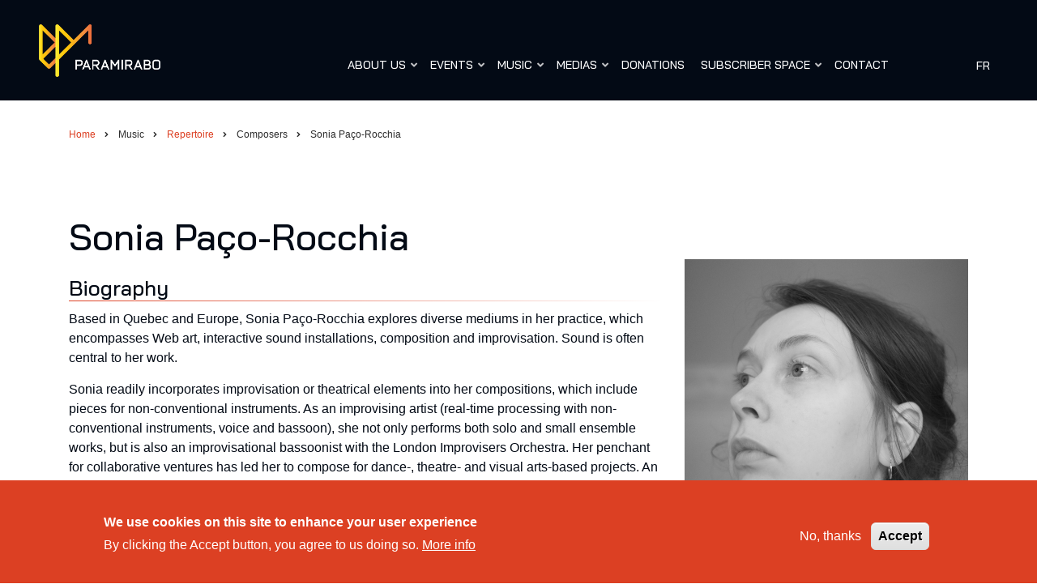

--- FILE ---
content_type: text/html; charset=UTF-8
request_url: https://ensembleparamirabo.com/en/music/repertoire/composers/sonia-paco-rocchia
body_size: 12289
content:
<!DOCTYPE html>
<html lang="en" dir="ltr" prefix="og: https://ogp.me/ns#">
  <head>
    <meta charset="utf-8" />
<script async src="https://www.googletagmanager.com/gtag/js?id= G-B2654E3R4C "></script>
<script>window.dataLayer = window.dataLayer || [];function gtag(){dataLayer.push(arguments)};gtag("js", new Date());gtag("set", "developer_id.dMDhkMT", true);gtag("config", " G-B2654E3R4C ", {"groups":"default","page_placeholder":"PLACEHOLDER_page_location"});</script>
<link rel="canonical" href="https://ensembleparamirabo.com/en/music/repertoire/composers/sonia-paco-rocchia" />
<link rel="shortlink" href="https://ensembleparamirabo.com/en/node/474" />
<link rel="image_src" href="https://ensembleparamirabo.com/sites/default/files/logo-lg-paramirabo.jpg" />
<meta name="rights" content="Copyright ©2026 Ensemble Paramirabo. All rights reserved." />
<meta property="og:site_name" content="Ensemble Paramirabo" />
<meta property="og:type" content="article" />
<meta property="og:url" content="https://ensembleparamirabo.com/en/music/repertoire/composers/sonia-paco-rocchia" />
<meta property="og:title" content="Sonia Paço-Rocchia | Ensemble Paramirabo" />
<meta property="og:image" content="https://ensembleparamirabo.com/sites/default/files/logo-lg-paramirabo.jpg" />
<meta property="og:image:type" content="image/jpg" />
<meta property="og:updated_time" content="2020-09-30T10:31:04-04:00" />
<meta property="place:location:latitude" content="45.536620" />
<meta property="place:location:longitude" content="-73.573330" />
<meta property="og:street_address" content="4615, avenue des Érables" />
<meta property="og:locality" content="Montréal" />
<meta property="og:region" content="Québec" />
<meta property="og:postal_code" content="H2H 2E1" />
<meta property="og:country_name" content="Canada" />
<meta property="og:email" content="ensembleparamirabo@gmail.com" />
<meta property="og:locale" content="fr_CA" />
<meta property="article:published_time" content="2019-12-16T16:56:52-05:00" />
<meta property="article:modified_time" content="2020-09-30T10:31:04-04:00" />
<meta property="fb:admins" content="jeffrey.stonehouse" />
<meta name="twitter:card" content="summary" />
<meta name="twitter:title" content="Sonia Paço-Rocchia | Ensemble Paramirabo" />
<meta name="twitter:site" content="@Paramirabo" />
<meta name="twitter:site:id" content="477355974" />
<meta name="twitter:image" content="https://ensembleparamirabo.com/sites/default/files/logo-lg-paramirabo.jpg" />
<link rel="apple-touch-icon" sizes="180x180" href="/sites/default/files/favicons/apple-touch-icon.png"/>
<link rel="icon" type="image/png" sizes="32x32" href="/sites/default/files/favicons/favicon-32x32.png"/>
<link rel="icon" type="image/png" sizes="16x16" href="/sites/default/files/favicons/favicon-16x16.png"/>
<link rel="shortcut icon" href="/sites/default/files/favicons/favicon.ico"/>
<link rel="manifest" href="/sites/default/files/favicons/site.webmanifest"/>
<link rel="mask-icon" href="/sites/default/files/favicons/safari-pinned-tab.svg" color="#030a15"/>
<meta name="msapplication-TileColor" content="#00aba9"/>
<meta name="theme-color" content="#ffffff"/>
<meta name="favicon-generator" content="Drupal responsive_favicons + realfavicongenerator.net" />
<meta name="Generator" content="Drupal 10 (https://www.drupal.org); Commerce 2" />
<meta name="MobileOptimized" content="width" />
<meta name="HandheldFriendly" content="true" />
<meta name="viewport" content="width=device-width, initial-scale=1.0" />
<link rel="stylesheet" href="https://fonts.googleapis.com/css?family=Bai+Jamjuree:700,500&amp;subset=latin-ext&amp;display=swap" media="all" />
<style>div#sliding-popup, div#sliding-popup .eu-cookie-withdraw-banner, .eu-cookie-withdraw-tab {background: #DC4023} div#sliding-popup.eu-cookie-withdraw-wrapper { background: transparent; } #sliding-popup h1, #sliding-popup h2, #sliding-popup h3, #sliding-popup p, #sliding-popup label, #sliding-popup div, .eu-cookie-compliance-more-button, .eu-cookie-compliance-secondary-button, .eu-cookie-withdraw-tab { color: #ffffff;} .eu-cookie-withdraw-tab { border-color: #ffffff;}</style>
<script>var ct_check_js_val = '940cf663fd5b60ca7ed8b7885d694c29';var drupal_ac_antibot_cookie_value = '7df240da38b19476ff8ac71448276ced6ea90b531e96b20ac6192249ddd13a8e';var ct_use_cookies = 1;var ct_use_alt_cookies = 0;var ct_capture_buffer = 0;</script>
<link rel="alternate" hreflang="fr" href="https://ensembleparamirabo.com/fr/musique/repertoire/compositeurs/sonia-paco-rocchia" />
<link rel="icon" href="/sites/default/files/favicon32px.png" type="image/png" />
<link rel="alternate" hreflang="en" href="https://ensembleparamirabo.com/en/music/repertoire/composers/sonia-paco-rocchia" />
<link rel="manifest" href="/sites/default/files/pwa/manifest.json" />
<link rel="apple-touch-icon" href="/sites/default/files/pwa/images/launcher-icon-180.png" />
<script>window.a2a_config=window.a2a_config||{};a2a_config.callbacks=[];a2a_config.overlays=[];a2a_config.templates={};</script>

    <title>Sonia Paço-Rocchia | Ensemble Paramirabo</title>
    <link rel="stylesheet" media="all" href="/sites/default/files/css/css_KeAql8E-A8nAeF-9NopZU3TWTxvVXfBDqNtb1K3ItbY.css?delta=0&amp;language=en&amp;theme=minimalplus&amp;include=[base64]" />
<link rel="stylesheet" media="all" href="/sites/default/files/css/css_TEf4Ll90SZMvuTawNzuA8kmsomDJmrWnH1_0zweBJVw.css?delta=1&amp;language=en&amp;theme=minimalplus&amp;include=[base64]" />
<link rel="stylesheet" media="all" href="/themes/custom/minimalplus/css/components/messages.css?t5q3z4" />
<link rel="stylesheet" media="all" href="/sites/default/files/css/css_6G48rs7flF-envMeCiEKDBCTg5Rqb4unOO2hDotCl_0.css?delta=3&amp;language=en&amp;theme=minimalplus&amp;include=[base64]" />
<link rel="stylesheet" media="all" href="//use.fontawesome.com/releases/v5.12.0/css/all.css" />
<link rel="stylesheet" media="all" href="//fonts.googleapis.com/css?family=PT+Serif:400,700,400italic,700italic&amp;subset=latin,latin-ext" />
<link rel="stylesheet" media="all" href="//fonts.googleapis.com/css?family=Source+Code+Pro&amp;subset=latin,latin-ext" />
<link rel="stylesheet" media="all" href="/sites/default/files/css/css_DiMhpmGYDdWHhj5H4cag0DwOAoeMQozH7HA17pb0fw0.css?delta=7&amp;language=en&amp;theme=minimalplus&amp;include=[base64]" />
<link rel="stylesheet" media="all" href="/themes/custom/minimalplus/css/theme/color-orange.css?t5q3z4" />
<link rel="stylesheet" media="all" href="/themes/custom/minimalplus/css/theme/button-shapes.css?t5q3z4" />
<link rel="stylesheet" media="all" href="/themes/custom/minimalplus/css/theme/form-shapes.css?t5q3z4" />
<link rel="stylesheet" media="all" href="/themes/custom/minimalplus/css/theme/image-shapes.css?t5q3z4" />
<link rel="stylesheet" media="all" href="/themes/custom/minimalplus/css/theme/menu-shapes.css?t5q3z4" />
<link rel="stylesheet" media="all" href="/themes/custom/minimalplus/css/theme/link-styles.css?t5q3z4" />
<link rel="stylesheet" media="all" href="/themes/custom/minimalplus/css/theme/utility.css?t5q3z4" />
<link rel="stylesheet" media="all" href="/sites/default/files/css/css_gWqgjtuhxXhlxpDF6PLmd8laGfHjDMzSSJe7jqqVjuI.css?delta=15&amp;language=en&amp;theme=minimalplus&amp;include=[base64]" />

    <script src="https://use.fontawesome.com/releases/v5.11.2/js/all.js" defer crossorigin="anonymous"></script>

  </head>
  <body class="fontyourface layout-no-sidebars mt-color-scheme-orange mt-style-sharp mt-style-button-global mt-style-form-global mt-style-image-global mt-style-menu-global mt-style-custom-global mt-link-style-animated-underline-2 wide hff-fyf pff-21 sff-fyf slff-fyf paragraph-responsive-typography-enabled fixed-header-enabled--scroll-up fixed-header-enabled slideout-side-right transparent-header-active page-node-474 path-not-frontpage slideout-mobile-menu-enabled path-node page-node-type-compositeur">
        <a href="#main-content" class="visually-hidden focusable skip-link">
      Skip to main content
    </a>
    
      <div class="dialog-off-canvas-main-canvas" data-off-canvas-main-canvas>
        <div class="clearfix slideout region--light-typography region--dark-background">
        <div class="clearfix slideout__container">
      <div class="slideout__section">
          <div class="region region-slideout">
    <div id="block-mainnavigation-3" class="clearfix mainnavigation_3 block block-superfish block-superfishmain">
  
    
      <div class="content">
      
<ul id="superfish-main" class="menu sf-menu sf-main sf-vertical sf-style-none">
  
<li id="main-menu-link-contentd827175b-ebc7-4542-a3d6-c58008b3a6d4" class="sf-depth-1 menuparent"><span class="sf-depth-1 menuparent nolink">About us</span><ul><li id="main-menu-link-contentd47d477e-3816-4fa3-bc8b-96fb1001204b" class="sf-depth-2 sf-no-children"><a href="/en/about-us/the-ensemble" class="sf-depth-2">The ensemble</a></li><li id="main-menu-link-contentf49f5fe0-cf5d-478c-82ac-855a6bc688de" class="sf-depth-2 sf-no-children"><a href="/en/about-us/our-team" class="sf-depth-2">Our team</a></li><li id="main-menu-link-content426c03e6-93c5-43f2-a300-775100e84b9a" class="sf-depth-2 sf-no-children"><a href="/en/about-us/collaborators" class="sf-depth-2">Collaborators</a></li><li id="main-menu-link-content14bba59f-e2b6-49ce-9389-39b0f3e91445" class="sf-depth-2 sf-no-children"><a href="/en/about-us/news" class="sf-depth-2">News</a></li></ul></li><li id="main-menu-link-contentec7a3e3f-f549-4798-b381-be77267e7a85" class="sf-depth-1 menuparent"><span class="sf-depth-1 menuparent nolink">Events</span><ul><li id="main-menu-link-contentbc019362-8351-4c53-bb11-5200eba7bba8" class="sf-depth-2 sf-no-children"><a href="/en/events/current-season" class="sf-depth-2">Current season</a></li><li id="main-menu-link-contentd08f5598-e4f1-42a4-bdd9-69ff4eb09d29" class="sf-depth-2 sf-no-children"><a href="/en/events/previous-seasons" class="sf-depth-2">Previous seasons</a></li></ul></li><li id="main-menu-link-content879e2190-5ab5-4e4e-b81a-42f2c5c23fac" class="active-trail sf-depth-1 menuparent"><span class="sf-depth-1 menuparent nolink">Music</span><ul><li id="main-menu-link-content240da168-e78f-49b6-8317-0902d893d9d7" class="active-trail sf-depth-2 sf-no-children"><a href="/en/music/repertoire" class="sf-depth-2">Repertoire</a></li><li id="main-menu-link-contentbe440064-a52b-40c4-9672-4dd46b5d60d8" class="sf-depth-2 sf-no-children"><a href="/en/music/discography" class="sf-depth-2">Discography</a></li></ul></li><li id="main-menu-link-content7539c078-3795-4e62-a70d-e9744a4e930e" class="sf-depth-1 menuparent"><span class="sf-depth-1 menuparent nolink">Medias</span><ul><li id="main-menu-link-content3e1ba612-1e5e-4889-8647-f7a0187d20e9" class="sf-depth-2 sf-no-children"><a href="/en/press-medias/audio-clips" class="sf-depth-2">Audio</a></li><li id="main-menu-link-contentf608e8a4-0986-44c5-95fe-67377c4ddda0" class="sf-depth-2 sf-no-children"><a href="/en/press-medias/videos" class="sf-depth-2">Videos</a></li><li id="main-menu-link-contentaa3a43be-a709-4687-a5cc-3ed98fb9492c" class="sf-depth-2 sf-no-children"><a href="/en/press-medias/photos" class="sf-depth-2">Photos</a></li><li id="main-menu-link-contentfff91c61-d982-4c63-850c-57c99d456a74" class="sf-depth-2 sf-no-children"><a href="/en/press-medias/press-kit" class="sf-depth-2">Press kit</a></li></ul></li><li id="main-menu-link-content83201e81-b509-4d4e-b27f-6b0a923cf367" class="sf-depth-1 sf-no-children"><a href="/en/donations" class="sf-depth-1">Donations</a></li><li id="main-menu-link-content22838689-a86c-413e-b212-c03678cbf6e2" class="sf-depth-1 menuparent"><span class="sf-depth-1 menuparent nolink">Subscriber space</span><ul><li id="main-menu-link-content1a4e02b7-05b5-47d1-9102-e94a69757db6" class="sf-depth-2 sf-no-children"><a href="/en/subscriber-space/subscription" class="sf-depth-2">Subscription</a></li><li id="main-menu-link-content31e4d204-0ef9-4c3d-be96-74f836c1673b" class="sf-depth-2 sf-no-children"><a href="/en/user/login?current=/en/music/repertoire/composers/sonia-paco-rocchia" class="sf-depth-2">My account</a></li></ul></li><li id="main-menu-link-content619f6fb8-9500-4e06-9d96-c99657a5a3c3" class="sf-depth-1 sf-no-children"><a href="/en/contact" class="sf-depth-1">Contact</a></li>
</ul>

    </div>
  </div>
<div class="language-switcher-language-url clearfix selecteurdelangue_2 block block-language block-language-blocklanguage-interface" id="block-selecteurdelangue-2" role="navigation">
  
    
      <div class="content">
      <ul class="links"><li hreflang="fr" data-drupal-link-system-path="node/474" class="fr"><a href="/fr/musique/repertoire/compositeurs/sonia-paco-rocchia" class="language-link" hreflang="fr" data-drupal-link-system-path="node/474">fr</a></li></ul>
    </div>
  </div>

  </div>

      </div>
    </div>
      </div>
  
    <button class="slideout-toggle slideout-toggle--fixed"></button>
  
<div class="page-container">

          <div class="header-container">

      
      
                                      <header role="banner" class="clearfix header region--dark-typography region--default-background full-width two-columns">
          <div class="container-fluid pl-xl-5 pr-xl-5">
                        <div class="clearfix header__container">
              <div class="row align-items-center">
                                  <div class="col-xl-3 col-lg-2">
                                        <div class="clearfix header__section header-first">
                        <div class="region region-header-first">
    <div id="block-minimalplus-branding" class="block-system-branding-block--justify-content-xs-left clearfix minimalplus_branding site-branding block block-system block-system-branding-block">
  
    
    <div class="logo-and-site-name-wrapper clearfix">
          <div class="logo">
        <a href="/en" title="Home" rel="home" class="site-branding__logo">
          <img src="/sites/default/files/paramirabo_logo_gradient-r_0.png" alt="Home" />
        </a>
      </div>
              </div>
</div>

  </div>

                    </div>
                                      </div>
                                                  <div class="col-xl-9 col-lg-10">
                                        <div class="clearfix header__section header-second d-none d-md-block">
                        <div class="region region-header">
    <div id="block-mainnavigation-2" class="clearfix mainnavigation_2 block block-superfish block-superfishmain">
  
    
      <div class="content">
      
<ul id="superfish-main--2" class="menu sf-menu sf-main sf-horizontal sf-style-none">
  
<li id="main-menu-link-contentd827175b-ebc7-4542-a3d6-c58008b3a6d4--2" class="sf-depth-1 menuparent"><span class="sf-depth-1 menuparent nolink">About us</span><ul><li id="main-menu-link-contentd47d477e-3816-4fa3-bc8b-96fb1001204b--2" class="sf-depth-2 sf-no-children"><a href="/en/about-us/the-ensemble" class="sf-depth-2">The ensemble</a></li><li id="main-menu-link-contentf49f5fe0-cf5d-478c-82ac-855a6bc688de--2" class="sf-depth-2 sf-no-children"><a href="/en/about-us/our-team" class="sf-depth-2">Our team</a></li><li id="main-menu-link-content426c03e6-93c5-43f2-a300-775100e84b9a--2" class="sf-depth-2 sf-no-children"><a href="/en/about-us/collaborators" class="sf-depth-2">Collaborators</a></li><li id="main-menu-link-content14bba59f-e2b6-49ce-9389-39b0f3e91445--2" class="sf-depth-2 sf-no-children"><a href="/en/about-us/news" class="sf-depth-2">News</a></li></ul></li><li id="main-menu-link-contentec7a3e3f-f549-4798-b381-be77267e7a85--2" class="sf-depth-1 menuparent"><span class="sf-depth-1 menuparent nolink">Events</span><ul><li id="main-menu-link-contentbc019362-8351-4c53-bb11-5200eba7bba8--2" class="sf-depth-2 sf-no-children"><a href="/en/events/current-season" class="sf-depth-2">Current season</a></li><li id="main-menu-link-contentd08f5598-e4f1-42a4-bdd9-69ff4eb09d29--2" class="sf-depth-2 sf-no-children"><a href="/en/events/previous-seasons" class="sf-depth-2">Previous seasons</a></li></ul></li><li id="main-menu-link-content879e2190-5ab5-4e4e-b81a-42f2c5c23fac--2" class="active-trail sf-depth-1 menuparent"><span class="sf-depth-1 menuparent nolink">Music</span><ul><li id="main-menu-link-content240da168-e78f-49b6-8317-0902d893d9d7--2" class="active-trail sf-depth-2 sf-no-children"><a href="/en/music/repertoire" class="sf-depth-2">Repertoire</a></li><li id="main-menu-link-contentbe440064-a52b-40c4-9672-4dd46b5d60d8--2" class="sf-depth-2 sf-no-children"><a href="/en/music/discography" class="sf-depth-2">Discography</a></li></ul></li><li id="main-menu-link-content7539c078-3795-4e62-a70d-e9744a4e930e--2" class="sf-depth-1 menuparent"><span class="sf-depth-1 menuparent nolink">Medias</span><ul><li id="main-menu-link-content3e1ba612-1e5e-4889-8647-f7a0187d20e9--2" class="sf-depth-2 sf-no-children"><a href="/en/press-medias/audio-clips" class="sf-depth-2">Audio</a></li><li id="main-menu-link-contentf608e8a4-0986-44c5-95fe-67377c4ddda0--2" class="sf-depth-2 sf-no-children"><a href="/en/press-medias/videos" class="sf-depth-2">Videos</a></li><li id="main-menu-link-contentaa3a43be-a709-4687-a5cc-3ed98fb9492c--2" class="sf-depth-2 sf-no-children"><a href="/en/press-medias/photos" class="sf-depth-2">Photos</a></li><li id="main-menu-link-contentfff91c61-d982-4c63-850c-57c99d456a74--2" class="sf-depth-2 sf-no-children"><a href="/en/press-medias/press-kit" class="sf-depth-2">Press kit</a></li></ul></li><li id="main-menu-link-content83201e81-b509-4d4e-b27f-6b0a923cf367--2" class="sf-depth-1 sf-no-children"><a href="/en/donations" class="sf-depth-1">Donations</a></li><li id="main-menu-link-content22838689-a86c-413e-b212-c03678cbf6e2--2" class="sf-depth-1 menuparent"><span class="sf-depth-1 menuparent nolink">Subscriber space</span><ul><li id="main-menu-link-content1a4e02b7-05b5-47d1-9102-e94a69757db6--2" class="sf-depth-2 sf-no-children"><a href="/en/subscriber-space/subscription" class="sf-depth-2">Subscription</a></li><li id="main-menu-link-content31e4d204-0ef9-4c3d-be96-74f836c1673b--2" class="sf-depth-2 sf-no-children"><a href="/en/user/login?current=/en/music/repertoire/composers/sonia-paco-rocchia" class="sf-depth-2">My account</a></li></ul></li><li id="main-menu-link-content619f6fb8-9500-4e06-9d96-c99657a5a3c3--2" class="sf-depth-1 sf-no-children"><a href="/en/contact" class="sf-depth-1">Contact</a></li>
</ul>

    </div>
  </div>
<div class="language-switcher-language-url clearfix selecteurdelangue block block-language block-language-blocklanguage-interface" id="block-selecteurdelangue" role="navigation">
  
    
      <div class="content">
      <ul class="links"><li hreflang="fr" data-drupal-link-system-path="node/474" class="fr"><a href="/fr/musique/repertoire/compositeurs/sonia-paco-rocchia" class="language-link" hreflang="fr" data-drupal-link-system-path="node/474">fr</a></li></ul>
    </div>
  </div>

  </div>

                    </div>
                                      </div>
                                              </div>
            </div>
                      </div>
        </header>
              
    </div>
      
  
  
  
      <div class="system-messages clearfix">
      <div class="container">
        <div class="row">
          <div class="col-12">
              <div class="region region-system-messages">
    <div id="block-filsdariane" class="clearfix filsdariane block block-system block-system-breadcrumb-block">
  
    
      <div class="content">
      
  <nav class="breadcrumb mt-md-4" role="navigation" aria-labelledby="system-breadcrumb">
    <h2 id="system-breadcrumb" class="visually-hidden">Breadcrumb</h2>
    <ol class="breadcrumb__items">
          <li class="breadcrumb__item">
        <span class="breadcrumb__item-separator fas fa-angle-right"></span>
                  <a href="/en">
            <span>Home</span>
          </a>
              </li>
          <li class="breadcrumb__item">
        <span class="breadcrumb__item-separator fas fa-angle-right"></span>
                  <span>Music</span>
              </li>
          <li class="breadcrumb__item">
        <span class="breadcrumb__item-separator fas fa-angle-right"></span>
                  <a href="/en/music/repertoire">
            <span>Repertoire</span>
          </a>
              </li>
          <li class="breadcrumb__item">
        <span class="breadcrumb__item-separator fas fa-angle-right"></span>
                  <span>Composers</span>
              </li>
          <li class="breadcrumb__item">
        <span class="breadcrumb__item-separator fas fa-angle-right"></span>
                  <span>Sonia Paço-Rocchia</span>
              </li>
        </ol>
  </nav>

    </div>
  </div>
<div class="mailchimp-signup-subscribe-form clearfix formulairedabonnementmailchimppopupsubscription block block-mailchimp-signup block-mailchimp-signup-subscribe-blockpop-up-subscription" data-drupal-selector="mailchimp-signup-subscribe-block-pop-up-subscription-form" id="block-formulairedabonnementmailchimppopupsubscription">
  
      <h2 class="title">Newsletter</h2>
    
      <div class="content">
      <form action="/en/music/repertoire/composers/sonia-paco-rocchia" method="post" id="mailchimp-signup-subscribe-block-pop-up-subscription-form" accept-charset="UTF-8">
  Keep up with the latest news and the upcoming activities. Subscribe to our newsletter.<div id="mailchimp-newsletter-7855dabf1b-mergefields" class="mailchimp-newsletter-mergefields"><div class="js-form-item form-item js-form-type-email form-type-email js-form-item-mergevars-email form-item-mergevars-email">
      <label for="edit-mergevars-email" class="js-form-required form-required">Email Address</label>
        <input autocomplete="email" data-drupal-selector="edit-mergevars-email" type="email" id="edit-mergevars-email" name="mergevars[EMAIL]" value="" size="25" maxlength="254" class="form-email required" required="required" aria-required="true" />

        </div>
<div class="js-form-item form-item js-form-type-textfield form-type-textfield js-form-item-mergevars-fname form-item-mergevars-fname">
      <label for="edit-mergevars-fname">First Name</label>
        <input data-drupal-selector="edit-mergevars-fname" type="text" id="edit-mergevars-fname" name="mergevars[FNAME]" value="" size="25" maxlength="128" class="form-text" />

        </div>
<div class="js-form-item form-item js-form-type-textfield form-type-textfield js-form-item-mergevars-lname form-item-mergevars-lname">
      <label for="edit-mergevars-lname">Last Name</label>
        <input data-drupal-selector="edit-mergevars-lname" type="text" id="edit-mergevars-lname" name="mergevars[LNAME]" value="" size="25" maxlength="128" class="form-text" />

        </div>
</div><input autocomplete="off" data-drupal-selector="form-ds4fxptrwqj-ptdt8-eyvaa9hdzmhzjswqdbgwht5be" type="hidden" name="form_build_id" value="form-dS4fXptRWqJ_PtDT8-EYvAa9hDZmhZJSWQDBGwHT5BE" />
<input data-drupal-selector="edit-mailchimp-signup-subscribe-block-pop-up-subscription-form" type="hidden" name="form_id" value="mailchimp_signup_subscribe_block_pop_up_subscription_form" />
<div data-drupal-selector="edit-actions" class="form-actions js-form-wrapper form-wrapper" id="edit-actions"><input data-drupal-selector="edit-submit" type="submit" id="edit-submit" name="op" value="Submit" class="button js-form-submit form-submit" />
</div>

</form>

    </div>
  </div>
<div data-drupal-messages-fallback class="hidden"></div>

  </div>

          </div>
        </div>
      </div>
    </div>
  
    
  
  
        <div id="main-content" class="clearfix main-content region--dark-typography region--default-background  region--no-separator">
      <div class="container">
        <div class="clearfix main-content__container">
          <div class="row">
            <section class="col-12 ">
                            <div class="clearfix main-content__section mt-no-opacity"
                                  data-animate-effect="fadeIn"
                >
                                    <div class="region region-content">
    <div id="block-minimalplus-content" class="clearfix minimalplus_content block block-system block-system-main-block">
  
    
      <div class="content">
      <div data-history-node-id="474" class="row bs-2col-stacked node node--type-compositeur node--view-mode-full">
  

    <div class="col-sm-12 bs-region bs-region--top">
                <div class="field field--name-node-title field--type-ds field--label-hidden field__item"><h2 class="nomargins">
  Sonia Paço-Rocchia
</h2>
</div>
      
  </div>
  
    <div class="order-md-1 order-2 col-md-7 col-lg-8 bs-region bs-region--left">
            <h3  class="border-bottom-o field-label-above">Biography</h3>
  
            <p>Based in Quebec and Europe, Sonia Paço-Rocchia explores diverse mediums in her practice, which encompasses Web art, interactive sound installations, composition and improvisation. Sound is often central to her work.</p>

<p>Sonia readily incorporates improvisation or theatrical elements into her compositions, which include pieces for non-conventional instruments. As an improvising artist (real-time processing with non-conventional instruments, voice and bassoon), she not only performs both solo and small ensemble works, but is also an improvisational bassoonist with the London Improvisers Orchestra. Her penchant for collaborative ventures has led her to compose for dance-, theatre- and visual arts-based projects. An able programmer, she is discerning in her use of new technologies. Sonia studied mixed composition at the Université de Montréal, rounding out her training with courses at IRCAM (Paris), Numediart (Mons) and iMAL (Brussels). Her work includes a commissioned piece of mixed music for the Canada Council for the Arts, and she has previously been selected for the&nbsp;<em>Pépinières européennes pour jeunes artistes</em>&nbsp;residency program.</p>

<p>Sonia met cornet and trumpet player Frédéric Demers during her studies at the Université de Montréal. The two quickly developed a strong rapport:&nbsp;Frédéric, captivated by the composer’s work, came to share with her his personal approach to playing the cornet;&nbsp;Sonia, in turn, helped the trumpeter elevate his own performance by opening his eyes to a new perspective, all the while granting him an important role in the creative process. It was from this close partnership that&nbsp;<em>Multi trompettes et folie</em>&nbsp;was born.</p>

<p>-<em> Traduction Michelle Wong</em></p>
      
  

      <div  class="font14">
            <span  class="nomargins gras field-label-inline">Source:</span>
  
            http://smcq.qc.ca/smcq/en/artiste/pacorocchia_so/Sonia
      
  
    </div>


  </div>
  
    <div class="order-md-2 order-1 col-md-5 col-lg-4 bs-region bs-region--right">
                <div class="field field--name-field-photo field--type-image field--label-hidden field__item">  <img loading="lazy" src="/sites/default/files/styles/photo_carree/public/compositeurs/bySoniaPacoRocchiaBW.jpg?h=bcd0ad19&amp;itok=pebG7V7p" width="1280" height="1280" alt="Photo de Sonia Paço-Rocchia" class="image-style-photo-carree" />


</div>
            <div  class="font14">
            <span  class="nomargins gras field-label-inline">Photo</span>
  
            Autoportrait (c) Sonia Paço Rocchia
      
  
    </div>


<div  class="infos">
    <h3 class="whitetext border-bottom-w">Composer info</h3>
      
<div  class="whitetext">
  <h5 class="whitetext">Nationalité</h5>
          <span >
        
            <p class="address" translate="no"><span class="country">Canada</span></p>
      
  
    </span>


  </div>
<div  class="annees whitetext padding-bottom-20">
          <span >
        
            1982
      
  
    </span>


  </div><i class="fas fa-globe"></i>      <span  class="whitetext">
        
            <a href="http://musinou.net/" target="_blank">Website - Sonia</a>
      
  
    </span>


  </div>
      <div  class="bloc-prestations">
            <h3  class="border-bottom-w whitetext field-label-above">Works in Paramirabo's repertoire</h3>
  
            <div class="views-element-container"><div class="view view-oeuvres-du-compositeur view-id-oeuvres_du_compositeur view-display-id-block_1 js-view-dom-id-800918b705374abad9de306c64b6cf851e5897c21bb28f1679fa2cbdcb3f8caa">
  
    
      
      <div class="view-content">
          <div class="views-row"><div class="views-field views-field-title"><span class="field-content"><a href="/en/music/repertoire/works/si-louvrait" hreflang="en">Si on l&#039;ouvrait</a> (2019)
</span></div></div>

    </div>
  
          
      </div>
</div>

      
  
    </div>


  </div>
  
  
</div>


    </div>
  </div>

  </div>

                              </div>
                          </section>
                                  </div>
        </div>
      </div>
    </div>
    
  
  
  
  
  
  
  
  
  
          <div id="footer-top" class="clearfix footer-top two-regions region--dark-typography region--white-dark-colored-background region--no-separator">
      <div class="container">
                <div class="clearfix footer-top__container mt-style-custom-all"
          >
          <div class="row">
                          <div class="col-lg-6 col-xl-4">
                                <div class="clearfix footer-top__section footer-top-first">
                    <div class="region region-footer-top-first">
    <div class="mailchimp-signup-subscribe-form clearfix formulairedabonnementmailchimpformfooter block block-mailchimp-signup block-mailchimp-signup-subscribe-blockform-footer" data-drupal-selector="mailchimp-signup-subscribe-block-form-footer-form" id="block-formulairedabonnementmailchimpformfooter">
  
      <h2 class="title">Sign up to our newsletter</h2>
    
      <div class="content">
      <form action="/en/music/repertoire/composers/sonia-paco-rocchia" method="post" id="mailchimp-signup-subscribe-block-form-footer-form" accept-charset="UTF-8">
  <div id="mailchimp-newsletter-7855dabf1b-mergefields" class="mailchimp-newsletter-mergefields"><div class="js-form-item form-item js-form-type-email form-type-email js-form-item-mergevars-email form-item-mergevars-email">
      <label for="edit-mergevars-email" class="js-form-required form-required">Email Address</label>
        <input autocomplete="email" data-drupal-selector="edit-mergevars-email" type="email" id="edit-mergevars-email" name="mergevars[EMAIL]" value="" size="25" maxlength="254" class="form-email required" required="required" aria-required="true" />

        </div>
<div class="js-form-item form-item js-form-type-textfield form-type-textfield js-form-item-mergevars-fname form-item-mergevars-fname">
      <label for="edit-mergevars-fname">First Name</label>
        <input data-drupal-selector="edit-mergevars-fname" type="text" id="edit-mergevars-fname" name="mergevars[FNAME]" value="" size="25" maxlength="128" class="form-text" />

        </div>
<div class="js-form-item form-item js-form-type-textfield form-type-textfield js-form-item-mergevars-lname form-item-mergevars-lname">
      <label for="edit-mergevars-lname">Last Name</label>
        <input data-drupal-selector="edit-mergevars-lname" type="text" id="edit-mergevars-lname" name="mergevars[LNAME]" value="" size="25" maxlength="128" class="form-text" />

        </div>
</div><input autocomplete="off" data-drupal-selector="form-regwlj5hcmmgpk0v72bftgardo62qjkqtv6iocpjn-q" type="hidden" name="form_build_id" value="form-regWlj5hcMmGPk0V72BfTgArdo62QJKQtV6IocPJN-Q" />
<input data-drupal-selector="edit-mailchimp-signup-subscribe-block-form-footer-form" type="hidden" name="form_id" value="mailchimp_signup_subscribe_block_form_footer_form" />
<div data-drupal-selector="edit-actions" class="form-actions js-form-wrapper form-wrapper" id="edit-actions"><input data-drupal-selector="edit-submit" type="submit" id="edit-submit" name="op" value="Submit" class="button js-form-submit form-submit" />
</div>

</form>

    </div>
  </div>

  </div>

                </div>
                              </div>
                                      <div class="col-lg-6 col-xl-4 ml-xl-auto">
                                <div class="clearfix footer-top__section footer-top-second">
                    <div class="region region-footer-top-second">
    <div id="block-contactinfofooter" class="clearfix contactinfofooter block block-block-content block-block-contenta5cb88c7-1d51-405a-b911-2ea49042a47f">
  
      <h2 class="title">Contact</h2>
    
      <div class="content">
                  <div class="clearfix text-formatted field field--name-body field--type-text-with-summary field--label-hidden field__item"><div><strong class="mb-2 d-block">Coordinates</strong>
<ul class="list-unstyled">
	<li>Ensemble Paramirabo</li>
	<li>4615, avenue des Érables</li>
	<li>Montreal, QC, H2H 2E1</li>
	<li>E-Mail: <span class="spamspan"><span class="u">info</span> [at] <span class="d">ensembleparamirabo.com</span><span class="t"> (info[at]ensembleparamirabo[dot]com)</span></span></li>
</ul>
</div>

<ul class="icons-list p-0 mt-2">
	<li><a href="https://www.facebook.com/ensembleparamirabo/" target="_blank"><i class="fab fa-facebook-f"><span class="sr-only">facebook-f</span></i></a></li>
	<li><a href="https://www.instagram.com/ensemble_paramirabo/" target="_blank"><i class="fab fa-instagram"><span class="sr-only">instagram</span></i></a></li>
</ul>
</div>
      
    </div>
  </div>

  </div>

                </div>
                              </div>
                      </div>
        </div>
              </div>
    </div>
      
          <footer id="footer" class="clearfix footer region--light-typography region--dark-background region--no-separator ">
      <div class="container">
        <div class="clearfix footer__container">
          <div class="row">
                          <div class="col-lg-5">
                                <div class="clearfix footer__section footer-first"
                  >
                    <div class="region region-footer-first">
    <div id="block-footercustomsitebranding" class="clearfix footercustomsitebranding block block-block-content block-block-contentd483c5ac-2ead-403b-ab10-4ede5f991371">
  
    
      <div class="content">
                  <div class="clearfix text-formatted field field--name-body field--type-text-with-summary field--label-hidden field__item"><div class="logo-and-site-name-wrapper clearfix">
  <div class="logo">
    <a href="/en" title="Home" rel="home" class="site-branding__logo">
      <img src="/sites/default/files/Paramirabo_Logo_R.png" alt="Home">
    </a>
  </div>
</div></div>
      
    </div>
  </div>

  </div>

                </div>
                              </div>
                                      <div class="col-lg-7">
                                <div class="clearfix footer__section footer-second"
                  >
                    <div class="region region-footer-second">
    <div id="block-logospartenairesfooter" class="clearfix logospartenairesfooter block block-block-content block-block-content89dee3c8-8ea0-4f38-80ea-8322417cebe2">
  
    
      <div class="content">
                  <div class="clearfix text-formatted field field--name-body field--type-text-with-summary field--label-hidden field__item"><div class="row padding-top-6p justify-content-around">

<div class="col-sm-4 col-6 part">
<p><a href="https://canadacouncil.ca/" target="_blank"><img alt="Logo of the Canada Council for the Arts" data-entity-type="file" data-entity-uuid="2010a057-b386-420d-8e96-5b60a772342e" src="/sites/default/files/inline-images/CCA_RGB_white_f.png" width="1201" height="220" loading="lazy"></a></p>
</div>

<div class="col-sm-3 col-5 part">
<p><a href="https://www.calq.gouv.qc.ca/en/" target="_blank"><img alt="Logo of the Conseil des Arts et Lettres du Québec" data-entity-type="file" data-entity-uuid="09b32e9d-8c68-403e-a0eb-56562fb1240c" src="/sites/default/files/inline-images/2019Calq_blanc_0.png" width="5625" height="2500" loading="lazy"></a></p>
</div>

<div class="col-sm-3 col-5 part">
<p><a href="https://www.artsmontreal.org/en" target="_blank"><img alt="Logo of the Conseil des Arts de Montréal" data-entity-type="file" data-entity-uuid="b5ff2920-3e6f-4ac9-8f5d-d73a3c88572c" src="/sites/default/files/inline-images/cam_footer_logo.png" width="223" height="104" loading="lazy"></a></p>
</div>

<div class="col-sm-2 col-4 part">
<p><a href="https://www.socan.com/" target="_blank"><img alt="Logo of the SOCAN Foundation" data-entity-type="file" data-entity-uuid="7b8e12cd-16c6-4ee5-ba05-154e9a7eb670" src="/sites/default/files/inline-images/2019FSOCAN_blanc_0.png" width="584" height="256" loading="lazy"></a></p>
</div>
</div>
</div>
      
    </div>
  </div>

  </div>

                </div>
                              </div>
                        <div class="clearfix d-none d-sm-block d-md-none"></div>
                        <div class="clearfix d-none d-sm-block d-md-none d-none d-sm-block d-md-none"></div>
                                  </div>
        </div>
      </div>
    </footer>
      
  
  
          <div id="subfooter" class="clearfix subfooter region--light-typography region--dark-background region--no-separator ">
      <div class="container">
                <div class="clearfix subfooter__container">
          <div class="row">
                          <div class="col-lg-6">
                                <div class="clearfix subfooter__section subfooter-first">
                    <div class="region region-sub-footer-first">
    <div id="block-minimalplus-copyright" class="clearfix minimalplus_copyright block block-block-content block-block-content77bbdaf0-f40e-46e6-9ecf-f4cb3eb9f644">
  
    
      <div class="content">
                  <div class="clearfix text-formatted field field--name-body field--type-text-with-summary field--label-hidden field__item"><div class="text-center text-lg-left">Copyright © 2026 Ensemble Paramirabo. All rights reserved.<br>
Web design: <a href="https://percumedia.com/en">Percumedia</a></div>
</div>
      
    </div>
  </div>

  </div>

                </div>
                              </div>
                                      <div class="col-lg-6">
                                <div class="clearfix subfooter__section subfooter-second">
                    <div class="region region-footer">
    <div id="block-menulegal" class="clearfix menulegal block block-block-content block-block-content2b0fca95-2226-458a-b0d2-66c426abc9d2">
  
    
      <div class="content">
                  <div class="clearfix text-formatted field field--name-body field--type-text-with-summary field--label-hidden field__item"><p class="text-align-right"><a href="/en/privacy-policy">Privacy Policy</a> - <a href="/en/terms-conditions">Terms and Conditions</a></p></div>
      
    </div>
  </div>

  </div>

                </div>
                              </div>
                      </div>
        </div>
              </div>
    </div>
      
  
    
</div>

  </div>

    
    <script type="application/json" data-drupal-selector="drupal-settings-json">{"path":{"baseUrl":"\/","pathPrefix":"en\/","currentPath":"node\/474","currentPathIsAdmin":false,"isFront":false,"currentLanguage":"en"},"pluralDelimiter":"\u0003","suppressDeprecationErrors":true,"google_analytics":{"account":" G-B2654E3R4C ","trackOutbound":true,"trackMailto":true,"trackTel":true,"trackDownload":true,"trackDownloadExtensions":"7z|aac|arc|arj|asf|asx|avi|bin|csv|doc(x|m)?|dot(x|m)?|exe|flv|gif|gz|gzip|hqx|jar|jpe?g|js|mp(2|3|4|e?g)|mov(ie)?|msi|msp|pdf|phps|png|ppt(x|m)?|pot(x|m)?|pps(x|m)?|ppam|sld(x|m)?|thmx|qtm?|ra(m|r)?|sea|sit|tar|tgz|torrent|txt|wav|wma|wmv|wpd|xls(x|m|b)?|xlt(x|m)|xlam|xml|z|zip","trackColorbox":true},"simple_popup_blocks":{"settings":[]},"data":{"extlink":{"extTarget":true,"extTargetAppendNewWindowLabel":"(opens in a new window)","extTargetNoOverride":false,"extNofollow":true,"extTitleNoOverride":false,"extNoreferrer":true,"extFollowNoOverride":false,"extClass":"0","extLabel":"(link is external)","extImgClass":false,"extSubdomains":true,"extExclude":"paypal\\.com","extInclude":"","extCssExclude":"","extCssInclude":"","extCssExplicit":"","extAlert":false,"extAlertText":"This link will take you to an external web site. We are not responsible for their content.","extHideIcons":false,"mailtoClass":"0","telClass":"","mailtoLabel":"(link sends email)","telLabel":"(link is a phone number)","extUseFontAwesome":false,"extIconPlacement":"append","extPreventOrphan":false,"extFaLinkClasses":"fa fa-external-link","extFaMailtoClasses":"fa fa-envelope-o","extAdditionalLinkClasses":"","extAdditionalMailtoClasses":"","extAdditionalTelClasses":"","extFaTelClasses":"fa fa-phone","whitelistedDomains":[],"extExcludeNoreferrer":""}},"eu_cookie_compliance":{"cookie_policy_version":"1.0.0","popup_enabled":true,"popup_agreed_enabled":false,"popup_hide_agreed":false,"popup_clicking_confirmation":false,"popup_scrolling_confirmation":false,"popup_html_info":"\u003Cdiv aria-labelledby=\u0022popup-text\u0022  class=\u0022eu-cookie-compliance-banner eu-cookie-compliance-banner-info eu-cookie-compliance-banner--opt-out\u0022\u003E\n  \u003Cdiv class=\u0022popup-content info eu-cookie-compliance-content\u0022\u003E\n        \u003Cdiv id=\u0022popup-text\u0022 class=\u0022eu-cookie-compliance-message\u0022 role=\u0022document\u0022\u003E\n      \u003Ch2\u003EWe use cookies on this site to enhance your user experience\u003C\/h2\u003E\u003Cp\u003EBy clicking the Accept button, you agree to us doing so.\u003C\/p\u003E\n              \u003Cbutton type=\u0022button\u0022 class=\u0022find-more-button eu-cookie-compliance-more-button\u0022\u003EMore info\u003C\/button\u003E\n          \u003C\/div\u003E\n\n    \n    \u003Cdiv id=\u0022popup-buttons\u0022 class=\u0022eu-cookie-compliance-buttons\u0022\u003E\n            \u003Cbutton type=\u0022button\u0022 class=\u0022decline-button eu-cookie-compliance-secondary-button\u0022\u003ENo, thanks\u003C\/button\u003E\n              \u003Cbutton type=\u0022button\u0022 class=\u0022agree-button eu-cookie-compliance-default-button\u0022\u003EAccept\u003C\/button\u003E\n          \u003C\/div\u003E\n  \u003C\/div\u003E\n\u003C\/div\u003E","use_mobile_message":false,"mobile_popup_html_info":"\u003Cdiv aria-labelledby=\u0022popup-text\u0022  class=\u0022eu-cookie-compliance-banner eu-cookie-compliance-banner-info eu-cookie-compliance-banner--opt-out\u0022\u003E\n  \u003Cdiv class=\u0022popup-content info eu-cookie-compliance-content\u0022\u003E\n        \u003Cdiv id=\u0022popup-text\u0022 class=\u0022eu-cookie-compliance-message\u0022 role=\u0022document\u0022\u003E\n      \u003Ch2\u003EWe use cookies on this site to enhance your user experience\u003C\/h2\u003E\u003Cp\u003EBy tapping the Accept button, you agree to us doing so.\u003C\/p\u003E\n              \u003Cbutton type=\u0022button\u0022 class=\u0022find-more-button eu-cookie-compliance-more-button\u0022\u003EMore info\u003C\/button\u003E\n          \u003C\/div\u003E\n\n    \n    \u003Cdiv id=\u0022popup-buttons\u0022 class=\u0022eu-cookie-compliance-buttons\u0022\u003E\n            \u003Cbutton type=\u0022button\u0022 class=\u0022decline-button eu-cookie-compliance-secondary-button\u0022\u003ENo, thanks\u003C\/button\u003E\n              \u003Cbutton type=\u0022button\u0022 class=\u0022agree-button eu-cookie-compliance-default-button\u0022\u003EAccept\u003C\/button\u003E\n          \u003C\/div\u003E\n  \u003C\/div\u003E\n\u003C\/div\u003E","mobile_breakpoint":768,"popup_html_agreed":false,"popup_use_bare_css":false,"popup_height":"auto","popup_width":"100%","popup_delay":1000,"popup_link":"\/en","popup_link_new_window":true,"popup_position":false,"fixed_top_position":true,"popup_language":"en","store_consent":true,"better_support_for_screen_readers":true,"cookie_name":"","reload_page":false,"domain":"","domain_all_sites":false,"popup_eu_only":false,"popup_eu_only_js":false,"cookie_lifetime":100,"cookie_session":0,"set_cookie_session_zero_on_disagree":1,"disagree_do_not_show_popup":false,"method":"opt_out","automatic_cookies_removal":true,"allowed_cookies":"","withdraw_markup":"\u003Cbutton type=\u0022button\u0022 class=\u0022eu-cookie-withdraw-tab\u0022\u003EPrivacy settings\u003C\/button\u003E\n\u003Cdiv aria-labelledby=\u0022popup-text\u0022 class=\u0022eu-cookie-withdraw-banner\u0022\u003E\n  \u003Cdiv class=\u0022popup-content info eu-cookie-compliance-content\u0022\u003E\n    \u003Cdiv id=\u0022popup-text\u0022 class=\u0022eu-cookie-compliance-message\u0022 role=\u0022document\u0022\u003E\n      \u003Ch2\u003EWe use cookies on this site to enhance your user experience\u003C\/h2\u003E\u003Cp\u003EYou have given your consent for us to set cookies.\u003C\/p\u003E\n    \u003C\/div\u003E\n    \u003Cdiv id=\u0022popup-buttons\u0022 class=\u0022eu-cookie-compliance-buttons\u0022\u003E\n      \u003Cbutton type=\u0022button\u0022 class=\u0022eu-cookie-withdraw-button \u0022\u003EWithdraw consent\u003C\/button\u003E\n    \u003C\/div\u003E\n  \u003C\/div\u003E\n\u003C\/div\u003E","withdraw_enabled":false,"reload_options":0,"reload_routes_list":"","withdraw_button_on_info_popup":false,"cookie_categories":[],"cookie_categories_details":[],"enable_save_preferences_button":true,"cookie_value_disagreed":"0","cookie_value_agreed_show_thank_you":"1","cookie_value_agreed":"2","containing_element":"body","settings_tab_enabled":false,"olivero_primary_button_classes":"","olivero_secondary_button_classes":"","close_button_action":"close_banner","open_by_default":true,"modules_allow_popup":true,"hide_the_banner":false,"geoip_match":true,"unverified_scripts":[]},"minimalplus":{"purechatInit":{"purechatKey":""},"slideshowCaptionOpacity":0,"slideshowBackgroundOpacity":0.5,"sliderRevolutionFullWidthInit":{"slideshowFullWidthEffectTime":10000,"slideshowFullWidthInitialHeight":650,"slideshowFullWidthAutoHeight":0,"slideshowFullWidthNavigationStyle":"bullets","slideshowFullWidthBulletsPosition":"right","slideshowFullWidthTouchSwipe":"on"},"sliderRevolutionFullScreenInit":{"slideshowFullScreenEffectTime":10000,"slideshowFullScreenNavigationStyle":"bullets","slideshowFullScreenBulletsPosition":"right","slideshowFullScreenTouchSwipe":"on"},"sliderRevolutionBoxedWidthInit":{"slideshowBoxedWidthEffectTime":10000,"slideshowBoxedWidthInitialHeight":650,"slideshowBoxedWidthAutoHeight":0,"slideshowBoxedWidthNavigationStyle":"titles_carousel","slideshowBoxedWidthBulletsPosition":"right","slideshowBoxedWidthTouchSwipe":"on"},"sliderRevolutionInternalBannerInit":{"slideshowInternalBannerEffectTime":10000,"slideshowInternalBannerInitialHeight":450,"slideshowInternalBannerAutoHeight":1,"slideshowInternalBannerNavigationStyle":"bullets","slideshowInternalBannerBulletsPosition":"left","slideshowInternalBannerTouchSwipe":"on"},"sliderRevolutionInternalBannerCarouselInit":{"carouselInternalBannerInitialHeight":540,"carouselInternalBannerBulletsPosition":"center","carouselInternalBannerTouchSwipe":"on"},"owlCarouselProductsInit":{"owlProductsAutoPlay":1,"owlProductsEffectTime":5000},"owlCarouselAlbumsInit":{"owlAlbumsAutoPlay":1,"owlAlbumsEffectTime":5000},"owlCarouselArticlesInit":{"owlArticlesAutoPlay":1,"owlArticlesEffectTime":5000},"owlCarouselTestimonialsInit":{"owlTestimonialsAutoPlay":0,"owlTestimonialsEffectTime":5000},"owlCarouselRelatedNodesInit":{"owlRelatedNodesAutoPlay":0,"owlRelatedNodesEffectTime":5000},"owlCarouselCollectionsInit":{"owlCollectionsAutoPlay":0,"owlCollectionsEffectTime":5000},"owlCarouselTeamMembersInit":{"owlTeamMembersAutoPlay":1,"owlTeamMembersEffectTime":5000},"flexsliderInPageInit":{"inPageSliderEffect":"slide"},"flexsliderBreakingSliderInit":{"breakingEffect":"slide","breakingEffectTime":7000},"flexsliderMainInit":{"slideshowEffect":"fade","slideshowEffectTime":5000},"inPageNavigation":{"inPageNavigationOffset":69},"transparentHeader":{"transparentHeaderOpacity":0.9499999999999999555910790149937383830547332763671875},"isotopeFiltersGridInit":{"isotopeFiltersText":"All","isotopeLayoutMode":"fitRows"},"slideoutInit":{"slideoutSide":"right","slideoutTouchSwipe":false}},"ajaxTrustedUrl":{"form_action_p_pvdeGsVG5zNF_XLGPTvYSKCf43t8qZYSwcfZl2uzM":true},"field_group":{"html_element":{"mode":"default","context":"view","settings":{"classes":"whitetext","id":"","element":"div","show_label":true,"label_element":"h5","label_element_classes":"whitetext","attributes":"","effect":"none","speed":"fast"}}},"superfish":{"superfish-main--2":{"id":"superfish-main--2","sf":{"animation":{"opacity":"show","height":"show"},"speed":"fast","dropShadows":false},"plugins":{"smallscreen":{"mode":"window_width","title":"Main navigation"},"supposition":true,"supersubs":{"minWidth":18}}},"superfish-main":{"id":"superfish-main","sf":{"animation":{"opacity":"show","height":"show"},"speed":"fast","autoArrows":false,"dropShadows":false},"plugins":{"touchscreen":{"behaviour":1,"mode":"always_active"},"smallscreen":{"mode":"window_width","accordionButton":0,"title":"Main navigation"},"supposition":true,"supersubs":true}}},"user":{"uid":0,"permissionsHash":"5b3b084ceafb002ed0e2b0d38745e73220b1add4965403a12bb08a5593c4374a"}}</script>
<script src="/sites/default/files/js/js_5nva3IFpIlErTvOM1wES93LemBACcHHhny6UpXn8We4.js?scope=footer&amp;delta=0&amp;language=en&amp;theme=minimalplus&amp;include=[base64]"></script>
<script src="https://static.addtoany.com/menu/page.js" defer></script>
<script src="/sites/default/files/js/js_K2RC6Zp7ShNDVn6O5nADmVSy8bUCO7TYHOH0wxG9vno.js?scope=footer&amp;delta=2&amp;language=en&amp;theme=minimalplus&amp;include=[base64]"></script>

  </body>
</html>


--- FILE ---
content_type: text/css
request_url: https://ensembleparamirabo.com/sites/default/files/css/css_6G48rs7flF-envMeCiEKDBCTg5Rqb4unOO2hDotCl_0.css?delta=3&language=en&theme=minimalplus&include=eJxtkltuAyEMRTcEYUkjD3gmVgxG2CSdrr7k0aoo-QH7HvkJkJIJlCPAyzhtTYq5yKB6hBUUf-2MqrCjuigNQ5GWgekbHfYlilwIx5UrE5SI4ZO4JNygszn8MqZyCan1Cnx6uW4bhQ_pbYOR4O4sibQyHEumQqNa5a7unx3gbhr6nWUFntAqYmoN6qw2hBRbz-skR2FpXhqUHSew0Rcmfx5B2GYw2oMbqmT0UfWNqa_mFRttH5COISNGSVibTPw5iFc7xkb2CVHxdazfF7jSDkZSJswSX4GoZ0SbW_p7u0k0H6UX80luczJlSijd_NBsIibCRtUpjVfFpUrtdVlH8cuIetec9optIz2HRyo91DA_v9WV8KbhcZ6ypM74Aw2fArY
body_size: 6976
content:
/* @license GPL-2.0-or-later https://www.drupal.org/licensing/faq */
.page-node-type-mt-canvas-page .mt-count-down-inject,.path-frontpage .mt-count-down-inject{display:none;height:0px;padding:0px;border:0;}.mt-count-down-theme.mt-count-down-inject .mt-count-down__button{text-decoration:none;}.mt-count-down{padding:20px 0;margin:0;border-radius:0;border-bottom-width:1px;border-bottom-style:solid;border-bottom-color:#f1f1f1;}.mt-count-down__title{font-size:22px;font-weight:700;margin:0;line-height:1.2;}.mt-count-down__message{font-size:15px;padding-bottom:0;font-weight:500;}.mt-count-down__button{font-size:15px;font-weight:500;padding:15px 40px;text-decoration:none;display:inline-block;line-height:1;border-width:2px;border-style:solid;margin:0;text-align:center;background-color:transparent;}.mt-count-down__button:hover{text-decoration:none;}@media (min-width:992px) and (max-width:1199px){.mt-count-down__title{font-size:24px;}.mt-count-down__message{font-size:12px;}.mt-count-down__button{font-size:14px;}}@media (min-width:768px) and (max-width:991px){.mt-count-down__button{margin-top:10px;}}@media (max-width:767px){.mt-count-down__title,.mt-count-down__message{text-align:center;}.mt-count-down__button{margin-top:20px;}}.mt-count-down .mt-count-down__daysto{text-align:left;}.mt-count-down__hint{font-size:12px;}.mt-count-down__daysto .mt-time{display:inline-block;text-align:center;margin:0 5px 0 0;}.mt-count-down__daysto .mt-count-down__notes{font-size:15px;font-weight:500;margin-bottom:5px;display:block;}.mt-count-down__daysto .mt-count,.mt-count-down__daysto .mt-label{display:inline;}.mt-count-down__daysto .mt-count{font-size:15px;line-height:1.2;font-weight:700;display:inline-block;min-width:23px;}.mt-count-down__daysto .mt-label{font-size:15px;font-weight:500;text-transform:capitalize;}@media (min-width:992px) and (max-width:1200px){.mt-count-down__daysto .mt-time{margin:0 10px 0 0;}.mt-count-down__daysto .mt-count{font-size:22px;min-width:0}.mt-count-down__daysto .mt-label{font-size:10px;}}@media (min-width:768px) and (max-width:991px){.mt-count-down__daysto .mt-time{margin:0 3px;}.mt-count-down__daysto .mt-count{font-size:16px;min-width:0;}.mt-count-down__daysto .mt-label{font-size:10px;}}@media (max-width:767px){.mt-count-down__daysto > span{margin-top:20px;display:block;}.mt-count-down__daysto .mt-count{display:block;}.mt-count-down__daysto .mt-count-down__notes{text-align:center;}.mt-count-down .mt-count-down-slot{-ms-flex-pack:distribute!important;justify-content:space-around!important;display:-ms-flexbox!important;display:flex!important;}}.mt-count-down.alert button.close{top:10px;right:20px;}@media (max-width:575px){.mt-count-down.alert button.close{top:50%;right:0px;position:absolute;height:50px;padding:0 10px 0 20px;z-index:1;margin-top:-25px;}}.mt-count-down.mt-count-down-block,.mt-count-down.mt-count-down-block .mt-count-down__daysto{text-align:left;}.col-12 .mt-count-down.mt-count-down-block,.col-12 .mt-count-down.mt-count-down-block .mt-count-down__daysto{text-align:center;}.mt-count-down-block .mt-count-down__button{font-size:15px;font-weight:400;padding:13px 30px 13px;text-decoration:none;display:inline-block;line-height:1;border-width:2px;border-style:solid;border-color:transparent;-webkit-border-radius:0;-moz-border-radius:0;border-radius:0;-webkit-transition:all 0.2s ease-in-out;-moz-transition:all 0.2s ease-in-out;-ms-transition:all 0.2s ease-in-out;-o-transition:all 0.2s ease-in-out;transition:all 0.2s ease-in-out;margin:10px 0;text-align:center;}.mt-count-down-block .mt-count-down__title{margin-bottom:20px;font-size:36px;font-weight:400;}.mt-count-down-block .mt-count-down__message{margin-bottom:20px;font-size:20px;position:relative;}.mt-count-down-block .mt-count-down__message:after{background-color:#ddd;content:"";width:230px;height:2px;position:absolute;left:50%;top:auto;margin-left:-115px;bottom:-20px;}.region--light-typography .col-12 .mt-count-down-block .mt-count-down__message:after{background-color:#ffffff;}.mt-count-down-block .mt-count-down__daysto{margin:0 0 20px 0;}.mt-count-down-block .mt-count-down__title + .mt-count-down__daysto,.mt-count-down-block .mt-count-down__message + .mt-count-down__daysto{margin-top:20px;}.col-12 .mt-count-down-block{padding:140px 0;}.col-12 .block .mt-count-down-block{padding:10px 0 80px;}.col-12 .mt-count-down-block .mt-count-down__title{font-size:44px;}.col-12 .mt-count-down-block .mt-count-down__daysto{padding:10px 0 0;}.col-12 .mt-count-down-block .mt-count-down__notes{font-size:18px;margin-bottom:15px;display:block;}.col-12 .mt-count-down-block .mt-count{font-size:44px;font-weight:700;padding:30px 5px;width:90px;text-align:right;}.col-12 .mt-count-down-block .mt-label{font-size:18px;margin-top:10px;margin-bottom:20px;}@media (min-width:992px){.col-12 .mt-count-down-block .mt-count-down__title{font-size:60px;}.mt-count-down-block .mt-count-down__message{font-size:24px;}.col-12 .mt-count-down-block .mt-count{font-size:60px;width:120px;}}@media (max-width:575px){.col-12 .mt-count-down-block .mt-time:last-child{display:none;}}.mt-count-down-theme.mt-count-down-inject{}.mt-count-down-inject.mt-count-down-theme{}.mt-count-down-theme.mt-count-down-inject .mt-count-down__notes,.mt-count-down-theme.mt-count-down-inject .mt-count-down__message,.mt-count-down-theme.mt-count-down-inject .mt-count-down__title,.mt-count-down-theme.mt-count-down-inject .mt-count-down__daysto,.mt-count-down-theme.mt-count-down-inject .mt-label{}.mt-count-down-theme.mt-count-down-inject .mt-count-down__message{}.mt-count-down-theme.mt-count-down-inject .mt-count-down__button{}.mt-count-down-inject.mt-count-down-theme .mt-count-down__button:hover,.mt-count-down-inject.mt-count-down-theme .mt-count-down__button:focus{}.mt-count-down-theme.mt-count-down-block{}.mt-count-down-block.mt-count-down-theme .mt-count-down__button{}.mt-count-down-block.mt-count-down-theme .mt-count-down__button:hover,.mt-count-down-block.mt-count-down-theme .mt-count-down__button:focus{}.region--dark-typography .mt-count-down-theme.mt-count-down-block .mt-count-down__title,.region--dark-typography .mt-count-down-theme.mt-count-down-block .mt-count-down__notes,.region--dark-typography .mt-count-down-theme.mt-count-down-block .mt-count-down__message,.region--dark-typography .mt-count-down-theme.mt-count-down-block .mt-count-down__daysto,.region--dark-typography .mt-count-down-theme.mt-count-down-block .mt-count-down__hint{}.region--light-typography .mt-count-down-theme.mt-count-down-block .mt-count-down__title,.region--light-typography .mt-count-down-theme.mt-count-down-block .mt-count-down__notes,.region--light-typography .mt-count-down-theme.mt-count-down-block .mt-count-down__message,.region--light-typography .mt-count-down-theme.mt-count-down-block .mt-count-down__daysto,.region--light-typography .mt-count-down-theme.mt-count-down-block .mt-count-down__hint{}.mt-count-down-block .mt-count-down__button{}.region--dark-background .mt-count-down-block.mt-count-down-theme .mt-count-down__button:hover,.region--dark-background .mt-count-down-block.mt-count-down-theme .mt-count-down__button:focus{}.region--colored-background .mt-count-down-block.mt-count-down-theme .mt-count-down__button{}.region--colored-background .mt-count-down-block.mt-count-down-theme .mt-count-down__button:hover,.region--colored-background .mt-count-down-block.mt-count-down-theme .mt-count-down__button:focus{}
body{width:100%;height:100%;}.slideout-menu{position:fixed;left:0;top:0;bottom:0;right:0;z-index:0;width:300px;overflow-y:auto;-webkit-overflow-scrolling:touch;display:none;}.slideout-panel{position:relative;z-index:1;}.slideout-open,.slideout-open body,.slideout-open .slideout-panel{overflow:hidden;}.slideout-open .slideout-menu{display:block;}
.slideout{padding:60px 20px;display:none;}.slideout-toggle{font-size:22px;-webkit-appearance:none;-moz-appearance:none;appearance:none;cursor:pointer;padding:31px;line-height:1;color:#ffffff;border-width:0;outline:none;display:none;}.slideout-toggle:after{content:"\f0c9";font-family:"Font Awesome 5 Free";font-weight:900;}.slideout-toggle.js-slideout-toggle--fixed-open:after{content:"\f00d";}.onscroll .slideout-toggle{padding:26px;}.onscroll .mt-count-down ~ .slideout-toggle{top:0;}.slideout-side-right .slideout-menu{left:auto;}.slideout-side-right .slideout-toggle{left:auto;right:0;}.slideout-toggle--fixed{backface-visibility:hidden;position:fixed;z-index:2;transition:transform 300ms ease,padding 200ms ease;}.js-slideout-toggle--fixed-open{transform:translate3d(300px,0px,0px);}.slideout-side-right .js-slideout-toggle--fixed-open{transform:translate3d(-300px,0px,0px);}@media (max-width:767px){.slideout-toggle{padding:26px;}}
.tooltip-inner{color:#ffffff;font-size:12px;padding:3px 10px 2px;}
#block-minimalplus-productslayoutswithergridactive,#block-minimalplus-productslayoutswitcherlistactive{padding-bottom:10px;}.textcenter{text-align:center;}.textright{text-align:right;}.in-bl{display:inline-block;}.inline{display:inline;}.nomargins{margin:0;}.nomargin-top{margin-top:0;}.nomargin-bottom{margin-bottom:0;}.margin-bottom-30{margin-bottom:30px;}.margin-bottom-40{margin-bottom:40px;}.margin-top-12{margin-top:12px;}.margin-top-20{margin-top:20px;}.col-12 #block-minimalplus-content.block,#block-minimalplus-content.block{padding-bottom:0;}.padding-top-36{padding-top:36px !important;}.padding-top-50{padding-top:50px;}.padding-bottom-20{padding-bottom:20px;}.padding-bottom-30{padding-bottom:30px;}.padding-bottom-0{padding-bottom:0;}.padding-top-20{padding-top:20px;}.padding-top-20p{padding-top:20%;}.padding-top-6p{padding-top:6%;}.padding-left-36{padding-left:36px;}.bord-top{border-top:solid 1px;}.border-bottom-o{border-bottom:solid 1px transparent;border-image:linear-gradient(to right,#DC4023 0%,#fff 100%);border-image-slice:100%;border-image-slice:1;border-top:0;border-left:0;}.border-bottom-w{border-bottom:solid 1px transparent;border-image:linear-gradient(to right,#fff 0%,#DC4023 100%);border-image-slice:100%;border-image-slice:1;border-top:0;border-left:0;}.caps{text-transform:uppercase;}.font18{font-size:18px;}.font13{font-size:14px;}.font20{font-size:20px;}.font24{font-size:24px;}.gras{font-weight:800;}.whitetext{color:white;}.greytext{color:#3a4e5f;}.whitetext a{color:white;}.font14{font-size:14px;}.font12{font-size:12px;}.filtre{background-color:black;position:absolute;width:100%;height:100%;opacity:0.65;}.filtre a{width:100%;display:inline-block;height:100%;}.field--entity-reference-target-type-taxonomy-term::before,.field--entity-reference-target-type-taxonomy-term.field__item::before{content:"";}.field--entity-reference-target-type-taxonomy-term,.field--entity-reference-target-type-taxonomy-term.field__item{padding-left:0px;padding-top:0px;}.header-container ul.menu li a.sf-depth-1,.header-container ul.menu li > span.sf-depth-1{line-height:1;font-size:14px;font-weight:400;text-transform:uppercase;margin:0;padding-top:57px;padding-bottom:20px;font-family:'Bai Jamjuree',Helvetica Neue,Arial,sans-serif;}.header-container ul.sf-menu .sf-sub-indicator{right:3px;width:17px;font-size:13px;font-weight:400;top:66px;margin-top:0px;}ul.sf-menu .sf-sub-indicator::after{content:"\f107";font-family:'Font Awesome 5 Free';font-weight:900;left:50%;top:-2px;margin-left:-3px;font-size:13px;-webkit-transition:all 0.2s ease-in-out;-moz-transition:all 0.2s ease-in-out;-ms-transition:all 0.2s ease-in-out;-o-transition:all 0.2s ease-in-out;transition:all 0.2s ease-in-out;position:absolute;transform:none;}.header-container ul.menu li > span{padding-right:20px;color:white;cursor:pointer;}.header__container{padding:10px 0;}.header-second .region-header{display:flex;}.header-container ul.menu li a.sf-depth-1{color:#ffffff;}.header-container ul.menu li a.sf-depth-2{font-family:'Bai Jamjuree',Helvetica Neue,Arial,sans-serif;}.header-container .sf-menu ul li.sfHover > a,.header-container .sf-menu ul li a:hover,.header-container .sf-menu ul li > a.is-active,.header-container .sf-menu ul li.active-trail > a{background-color:#030A15;}.header-container{background-color:#030A15;}#block-mainnavigation-3 ul.menu li a.sf-depth-1,#block-mainnavigation-3 ul.menu li span.sf-depth-1{font-weight:500;font-size:16px;cursor:pointer;font-family:'Bai Jamjuree',Helvetica Neue,Arial,sans-serif;text-transform:uppercase;}#block-mainnavigation-3 ul.menu li a.sf-depth-2,#block-mainnavigation-3 ul.menu li span.sf-depth-2{font-family:'Bai Jamjuree',Helvetica Neue,Arial,sans-serif;}.onscroll.fixed-header-enabled--scroll-up.headroom--scroll-up .header.js-fixed,.onscroll.fixed-header-enabled--scroll .header.js-fixed{background-color:#030a15;}.slideout-open .slideout-menu{display:block;z-index:20;}.slideout-open .slideout-panel{transform:none !important;}@media(max-width:1199px){.header-container ul.menu li a.sf-depth-1,.header-container ul.menu li > span.sf-depth-1{line-height:1;font-size:14px;font-weight:400;text-transform:uppercase;margin:0;padding-top:63px;padding-bottom:20px;}.header-container ul.sf-menu .sf-sub-indicator{right:3px;width:17px;font-size:13px;font-weight:400;top:71px;margin-top:0px;}}@media(max-width:991px){.header-container ul.menu li a.sf-depth-1,.header-container ul.menu li > span.sf-depth-1{line-height:1;font-size:13px;font-weight:400;text-transform:uppercase;margin:0;padding-top:20px;padding-bottom:20px;}.header-container ul.sf-menu .sf-sub-indicator{right:3px;width:17px;font-size:13px;font-weight:400;top:29px;margin-top:0px;}}#block-minimalplus-branding img{max-width:150px;margin-bottom:0px;}@media (max-width:991px){#block-minimalplus-branding img{max-width:180px;}}@media (min-width:768px) and (max-width:991px){#block-minimalplus-branding .logo-and-site-name-wrapper{text-align:center;}#block-minimalplus-branding .logo{width:100%;}}.block-language ul li::before{content:none;}.block-language ul li a{line-height:1;font-size:14px;font-weight:400;margin:0;padding:59px 10px 0px;padding-right:10px;color:#ffffff;text-decoration:none;display:inline-block;text-transform:uppercase;font-family:'Bai Jamjuree',Helvetica Neue,Arial,sans-serif;}.block-language ul li a:hover{color:#DC4023;}.slideout__section .block{padding-bottom:0;}#block-selecteurdelangue-2 ul li a{font-size:16px;padding:20px 0px 20px;padding-right:0px;padding-right:10px;font-weight:500;font-family:'Bai Jamjuree',Helvetica Neue,Arial,sans-serif;}@media(max-width:991px){.block-language ul li a{line-height:1;font-size:14px;font-weight:400;margin:0;padding:15px 10px 10px;padding-right:10px;color:#ffffff;text-decoration:none;display:inline-block;text-transform:uppercase;}#block-selecteurdelangue ul.links{margin-bottom:0;}#block-selecteurdelangue.block-language ul li a{font-size:13px;}}#sliding-popup p{font-size:16px;font-weight:normal;}#sliding-popup h2{font-family:Helvetica Neue,Arial,Sans-serif;}#sliding-popup div{padding-top:12px;padding-bottom:6px;}#block-miseajourcovid19,#block-miseajourcovid19 h2{color:#DC4023;}#block-miseajourcovid19 p{font-size:22px;}#block-formulairedabonnementmailchimpinscriptionnouvelles .form-item,#block-formulairedabonnementmailchimpsignupnews .form-item{margin:20px 0 20px 0;}#block-formulairedabonnementmailchimpinscriptionnouvelles h2.title,#block-formulairedabonnementmailchimpsignupnews h2.title{font-size:24px;}#block-photojeffrey,#block-photopagecontacts{padding-bottom:0;}#block-formulairedabonnementmailchimppopupinscription{display:none;}#block-formulairedabonnementmailchimppopupsubscription{display:none;}#block-formulairedabonnementmailchimppopupinscription h2,#block-formulairedabonnementmailchimppopupsubscription h2{margin-bottom:24px;}#block-formulairedabonnementmailchimppopupinscription .js-form-type-email,#block-formulairedabonnementmailchimppopupsubscription .js-form-type-email{padding-top:18px;}.spb_center{margin-left:0;margin-top:120px;top:0;transform:translate(-50%,0%);padding:20px;}.spb_close{border:none;cursor:pointer;float:right;margin:-10px 3px 3px 3px;padding:0px 10px;color:#000;background:#fff;font-size:24px;}.spb-popup-main-wrapper{border:none;}#block-photojeffrey,#block-photoviviana,#block-formulairedabonnementmailchimpinscriptionnouvelles,#block-formulairedabonnementmailchimpsignupnews{display:block;}@media(max-width:991px){#block-photojeffrey,#block-photoviviana,#block-formulairedabonnementmailchimpinscriptionnouvelles,#block-formulairedabonnementmailchimpsignupnews{display:none;}}#footer-top h2.title{font-size:24px;}.block-mailchimp-signup .form-actions{position:relative;}@media(max-width:991px){#block-menulegal .text-align-right{text-align:center;}}#block-footercustomsitebranding .logo{max-width:300px;}#block-logospartenairesfooter .part{display:flex;align-items:center;}#block-logospartenairesfooter .part p{padding-bottom:0;}@media (max-width:991px){.footer__section .logo-and-site-name-wrapper{display:-ms-flexbox;display:flex;-ms-flex-pack:center;justify-content:center;}.footer__section.footer-first{padding:0 0;}#block-logospartenairesfooter .padding-top-6p{padding-top:0;}}@media (max-width:575px){#block-logospartenairesfooter .col-5{padding-bottom:5%;}}#block-minimalplus-views-block-banniere-de-l-accueil-block-1{margin-top:-1px;}#block-minimalplus-views-block-banniere-de-l-accueil-block-1 .view-content .views-row{position:relative;}#block-minimalplus-views-block-banniere-de-l-accueil-block-1 .views-field-field-image-du-concert img{width:100%}#block-minimalplus-views-block-banniere-de-l-accueil-block-1 .views-field-view-node{position:absolute;bottom:0;right:0;padding:10px 25px 10px 15px;font-size:22px;background-color:rgba(255,255,255,0.7);font-weight:700;}#block-minimalplus-views-block-banniere-de-l-accueil-block-1 .views-field-view-node a{color:#030A15;}#block-minimalplus-views-block-banniere-de-l-accueil-block-1 .views-field-view-node a:hover,#block-minimalplus-views-block-banniere-de-l-accueil-block-1 .views-field-view-node a:focus{text-decoration:none;color:#DC4023;}@media(max-width:575px){#block-minimalplus-views-block-banniere-de-l-accueil-block-1 .views-field-view-node{padding:7px 20px 7px 15px;font-size:16px;}}#block-minimalplus-blocbrochure{padding-top:50px;}#block-minimalplus-blocbrochure .field--name-body p{font-size:20px;padding:20px 0 35px;max-width:600px;margin-left:auto;margin-right:auto;}.background-image.background-image--attachment-fixed{background-size:cover;}.background-image-block__section{padding:60px 0;}.region--light-typography.region--dark-background .tp-caption__title a:hover{text-decoration:underline;}.node--view-mode-mt-featured-teaser{margin-bottom:60px;}.mt-link-stylable a{text-decoration:none;}.node--view-mode-mt-featured-teaser .image-and-date-container{position:relative;}.node--view-mode-mt-featured-teaser .image-and-date-container .node__submitted-date{position:absolute;right:0px;bottom:0px;padding:10px;color:#333333;text-align:center;background-color:white;}.node--view-mode-mt-featured-teaser .image-and-date-container .node__submitted-date .day{font-size:35px;font-weight:600;display:block;line-height:1;}.node--view-mode-mt-featured-teaser .image-and-date-container .node__submitted-date .month-year{font-size:14px;font-weight:500;}.node--view-mode-mt-featured-teaser .image-and-date-container .node__submitted-date .day time:nth-child(2),.node--view-mode-mt-featured-teaser .image-and-date-container .node__submitted-date .month-year time:nth-child(2){display:none;}figcaption{font-size:14px;}.page-node-132 .content-top__section{padding-top:0;}#block-lesmusiciens .nav-tabs.nav-tabs--fancy a.nav-link{padding:0;margin:5px;}#block-lesmusiciens .nav-tabs.nav-tabs--fancy a.nav-link.active{box-shadow:0px 0px 100px #000000;z-index:2;-webkit-transition:all 200ms ease-in;-webkit-transform:scale(1.2);-ms-transition:all 200ms ease-in;-ms-transform:scale(1.2);-moz-transition:all 200ms ease-in;-moz-transform:scale(1.2);transition:all 200ms ease-in;transform:scale(1.2);}.overlay-target-link a{position:absolute;width:100%;height:100%;bottom:0;left:0;right:0;top:0;display:block;font-size:0;}#block-views-block-les-musiciens-block-1 .view-content .views-row{padding-bottom:60px;}#block-leconseildadministration{background-color:#DC4023;color:white;padding:1px 24px 24px 24px;}#block-equipedeproduction{background-color:#030a15;color:white;padding:1px 24px 24px 24px;margin-bottom:60px;}#block-equipedeproduction h2{font-size:30px;color:white;margin-bottom:30px;border-bottom:solid 1px transparent;border-image:linear-gradient(to right,#fff 0%,#030a15 100%);border-image-slice:100%;border-image-slice:1;border-top:0;border-left:0;}#block-leconseildadministration h2{font-size:30px;color:white;margin-bottom:30px;border-bottom:solid 1px transparent;border-image:linear-gradient(to right,#fff 0%,#DC4023 100%);border-image-slice:100%;border-image-slice:1;border-top:0;border-left:0;}@media (max-width:991px){.nav-tabs .nav-item{-ms-flex:1 1;flex:1 1;}}@media (max-width:767px){#block-lesmusiciens .nav-tabs.nav-tabs--fancy a.nav-link{margin:0px;}}@media (max-width:767px){#block-views-block-collaborateurs-block-1 .section2{padding-top:20px;}}@media (max-width:575px){}.page-node-727 .col-12 #block-minimalplus-content.block{padding-bottom:0;}.addtoany_list{display:inline-block;padding-top:36px;}#block-views-block-mt-showcases-grid-block-1 h2.title{font-size:50px;}#block-views-block-mt-showcases-grid-block-5 h2.title{font-size:30px;color:white;}#block-views-block-mt-showcases-grid-block-5{background-color:#DC4023;padding:24px 16px 24px;color:white;}.node--view-mode-mt-teaser-tile{margin-bottom:60px;}.node--view-mode-mt-teaser-tile .image-and-date-container{position:relative;}.node--view-mode-mt-teaser-tile .image-and-date-container .node__submitted-date{position:absolute;right:0px;bottom:0px;padding:10px;color:#333333;text-align:center;background-color:#ffffff;}.node--view-mode-mt-teaser-tile .image-and-date-container .node__submitted-date .day{font-size:35px;font-weight:600;display:block;line-height:1;}.node--view-mode-mt-teaser-tile .image-and-date-container .node__submitted-date .day time:nth-child(2),.node--view-mode-mt-teaser-tile .image-and-date-container .node__submitted-date .month-year time:nth-child(2){display:none;}.node--view-mode-mt-teaser-tile .image-and-date-container .node__submitted-date .month-year{font-size:14px;font-weight:500;}#block-views-block-mt-showcases-grid-block-5 h5 a{color:white;}#block-views-block-mt-showcases-grid-block-5 a.mt-button,#block-views-block-mt-showcases-grid-block-5 .mt-button > a,#block-views-block-mt-showcases-grid-block-5 button.mt-button,#block-views-block-mt-showcases-grid-block-5 input[type="submit"],#block-views-block-mt-showcases-grid-block-5 input[type="reset"],#block-views-block-mt-showcases-grid-block-5 input[type="button"]{border-color:white;background-color:white;color:#DC4023;}#block-views-block-mt-showcases-grid-block-5 a:hover.mt-button,#block-views-block-mt-showcases-grid-block-5 a:focus.mt-button{color:#FF5E4D;}.node--type-mt-showcase.node--view-mode-full h3{border-bottom:solid 1px transparent;border-image:linear-gradient(to right,#DC4023 0%,#fff 100%);border-image-slice:100%;border-image-slice:1;border-top:0;border-left:0;}.node--type-compositeur.node--view-mode-mt-listing-item .field--name-field-nom-de-famille{display:inline-block;text-transform:uppercase;}.node--type-compositeur.node--view-mode-mt-listing-item .field--name-field-prenom{display:inline-block;}.paragraph--type-oeuvre-du-programme .field--name-field-titre-oeuvre,.paragraph--type-oeuvre-du-programme .field--name-field-creation-canada-{display:inline-block;}.paragraph--type-oeuvre-du-programme .field,.node--view-mode-full .field.field--name-field-date-2,.node--view-mode-full .field.field--name-field-date-3{margin-bottom:0;}.field--name-field-nom{font-weight:800;}.field--name-field-nom,.field--name-field-instrument,.field--name-field-organisation,.field--name-field-role,.field--name-field-date-2{display:inline-block;}.node--type-mt-showcase.node--view-mode-full .field--name-field-choisir-le-musicien-dans-l,.node--type-mt-showcase.node--view-mode-full .field--name-field-musiciens-invites,.node--type-mt-showcase.node--view-mode-full .field--name-field-choisir-le-musicien-dans-l .field--name-title,.node--type-mt-showcase.node--view-mode-full .field--name-field-choisir-le-musicien-dans-l .field--name-field-role,.node--type-mt-showcase.node--view-mode-full .field--name-field-choisir-dans-les-collabora,.node--type-mt-showcase.node--view-mode-full .field--name-field-collaborateurs,.node--type-mt-showcase.node--view-mode-full .field--name-field-choisir-dans-les-collabora .field--name-title,.node--type-mt-showcase.node--view-mode-full .field--name-field-choisir-dans-les-collabora .field--name-field-role{margin-bottom:0;}.node--type-mt-showcase.node--view-mode-full .mus-inv,.node--type-mt-showcase.node--view-mode-full .collabs{margin-bottom:40px;}.billets{background-color:#DC4023;padding:1px 16px 24px;}.node--type-mt-showcase.node--view-mode-full .billets h3{border-bottom:solid 1px transparent;border-image:linear-gradient(to right,#fff 0%,#DC4023 100%);border-image-slice:100%;border-image-slice:1;border-top:0;border-left:0;}.node--type-mt-showcase.node--view-mode-full .field--name-field-salle{margin-bottom:40px;}.billets a,.billets svg path{color:white;}.addtocalendar{display:block;}.addtocalendar .atcb-link{display:inline-block;}.node--type-mt-showcase.node--view-mode-full .field--name-field-en-collaboration-avec .field__item img{max-height:175px;width:auto;}#block-views-block-saisons-anterieures-liste-block-1 .views-field-title{position:absolute;z-index:2;top:50%;left:50%;transform:translate(-50%,-50%);}#block-views-block-saisons-anterieures-liste-block-1 .views-field-field-image-du-concert{position:relative;}#block-views-block-saisons-anterieures-liste-block-2 h2.title{font-size:30px;color:#fff;border-bottom:solid 1px transparent;border-image:linear-gradient(to right,#fff 0%,#DC4023 100%);border-image-slice:100%;border-image-slice:1;border-top:0;border-left:0;}.page-node-type-saison .region-sidebar-second{background-color:#DC4023;padding:24px 16px 24px;}#block-views-block-saisons-anterieures-liste-block-2 a,#block-views-block-saisons-anterieures-liste-block-2 a:hover,#block-views-block-saisons-anterieures-liste-block-2 a:focus{color:#fff;}@media (max-width:991px){#block-views-block-saisons-anterieures-liste-block-2 .view-content{display:flex;flex-wrap:wrap;justify-content:center;}#block-views-block-saisons-anterieures-liste-block-2 .view-content .views-row{margin:0 16px;}}#block-repertoire h2{font-size:42px;}#block-repertoire .item-list ul{list-style-type:none;}#block-repertoire  .item-list ul li span{font-size:16px;font-style:normal;padding-left:0px;}#block-repertoire  .item-list ul li span.gras{font-weight:800;}#block-repertoire  .item-list ul li{margin-bottom:20px;}#block-repertoire .view-repertoire-complet-par-compositeur .views-field-title,#block-repertoire .view-repertoire-complet-par-compositeur-creations .views-field-title{border-bottom:solid 1px transparent;border-image:linear-gradient(to right,#DC4023 80%,#fff 100%);border-image-slice:100%;border-image-slice:1;border-top:0;border-left:0;}.d-f-w{display:flex !important;flex-wrap:wrap;font-size:14px;}.d-f-w .paragraph{padding-left:5px;font-size:14px;}.d-f-w .paragraph:nth-of-type(1){padding-left:0px;}#block-repertoire .annee{text-align:left;}#block-repertoire .textright{font-size:14px;}#views-exposed-form-resultats-recherche-repertoire-page-1,#views-exposed-form-resultats-recherche-repertoire-page-2{padding-left:8.5%;}#block-formulaireexposeresultats-recherche-repertoirepage-1 h2.title,#block-formulaireexposeresultats-recherche-repertoirepage-2 h2.title{font-size:32px;padding-left:8.5%;margin-bottom:24px;}#views-exposed-form-resultats-recherche-repertoire-page-1 .form--inline .form-actions,#views-exposed-form-resultats-recherche-repertoire-page-2 .form--inline .form-actions{display:inline;}#views-exposed-form-resultats-recherche-repertoire-page-1 input.form-text,#views-exposed-form-resultats-recherche-repertoire-page-2 input.form-text{border-color:#DC4023;}@media (max-width:1199px){#views-exposed-form-resultats-recherche-repertoire-page-1,#views-exposed-form-resultats-recherche-repertoire-page-2{padding-left:0;}#block-formulaireexposeresultats-recherche-repertoirepage-1 h2.title,#block-formulaireexposeresultats-recherche-repertoirepage-2 h2.title{padding-left:0;}}@media (max-width:991px){#block-repertoire h2{font-size:32px;}}@media (max-width:767px){#block-repertoire .nav-tabs.nav-tabs--fancy a.nav-link{padding:25px 15px 30px}.d-f-w{display:none !important;}#block-repertoire .annee{text-align:right;}}@media (max-width:575px){#block-repertoire h2{font-size:20px;}#block-repertoire .nav-tabs.nav-tabs--fancy a.nav-link{padding:15px 5px 20px}.d-f-w{display:none !important;}}.annees:before{content:"(";}.annees:after{content:")";}.node--type-compositeur.node--view-mode-full .infos{background-color:#DC4023;padding:1px 16px 24px;margin:30px 0;}.node--type-compositeur.node--view-mode-full .infos h4{border-bottom:solid .5px white;}.node--type-compositeur.node--view-mode-full p.address{display:inline-block;}.node--type-compositeur.node--view-mode-full .infos svg path{color:white;padding-top:18px;}.node--type-oeuvre-musicale.node--view-mode-full details{border:none;}.node--type-oeuvre-musicale.node--view-mode-full summary{padding:0;color:#DC4023;}.node--type-oeuvre-musicale.node--view-mode-full .inst .field__item{float:left;padding-left:5px;}.node--type-oeuvre-musicale.node--view-mode-full .inst .cleardiv{clear:left;}.node--type-oeuvre-musicale.node--view-mode-full summary h3{color:#DC4023;}.node--type-oeuvre-musicale.node--view-mode-full h3 svg{font-size:22px;}.node--type-oeuvre-musicale.node--view-mode-full summary h3:hover,.node--type-oeuvre-musicale.node--view-mode-full summary h3:focus{color:#FF5E4D;}.node--type-oeuvre-musicale.node--view-mode-full summary::marker{content:"";}.node--type-oeuvre-musicale.node--view-mode-full .node--type-compositeur .field--name-field-nom-de-famille.field,.node--type-oeuvre-musicale.node--view-mode-full .node--type-compositeur .field--name-field-prenom.field{margin-bottom:0;}.node--type-oeuvre-musicale.node--view-mode-full .node--type-compositeur .field--name-field-nom-de-famille:hover,.node--type-oeuvre-musicale.node--view-mode-full .node--type-compositeur .field--name-field-prenom:hover,.node--type-oeuvre-musicale.node--view-mode-full .node--type-compositeur .field--name-field-nom-de-famille:focus,.node--type-oeuvre-musicale.node--view-mode-full .node--type-compositeur .field--name-field-prenom:focus{text-decoration:underline;}.node--type-oeuvre-musicale.node--view-mode-full .infos .field__label{margin:0;color:white;}.node--type-oeuvre-musicale.node--view-mode-full .infos{background-color:#DC4023;padding:1px 16px 24px;}.node--type-oeuvre-musicale.node--view-mode-full .infos .field{margin-bottom:24px;}.node--type-oeuvre-musicale.node--view-mode-full .infos h5{color:white;}.node--type-oeuvre-musicale.node--view-mode-full .field--name-field-compositeur{padding-top:20px;}.node--type-oeuvre-musicale.node--view-mode-full .bloc-prestations,.node--type-compositeur.node--view-mode-full .bloc-prestations{background-color:#030A15;padding:1px 16px 24px;margin-top:30px;}.node--type-oeuvre-musicale.node--view-mode-full .bloc-prestations time,.node--type-compositeur.node--view-mode-full .bloc-prestations span{color:white;}.node--type-oeuvre-musicale.node--view-mode-full .bloc-prestations h3,.node--type-compositeur.node--view-mode-full .bloc-prestations h3{margin-bottom:20px;font-size:24px;}.node--type-oeuvre-musicale.node--view-mode-full .bloc-prestations .border-bottom-w,.node--type-compositeur.node--view-mode-full .bloc-prestations .border-bottom-w{border-bottom:solid 1px transparent;border-image:linear-gradient(to right,#fff 0%,#030A15 100%);border-image-slice:100%;border-image-slice:1;border-top:0;border-left:0;}.node--type-compositeur.node--view-mode-full .bloc-prestations a{display:inline-block;}.page-node-type-album .main-content__section{padding-top:0;}.node--type-album.node--view-mode-full .field{margin-bottom:0;}.node--type-album.node--view-mode-full h3{margin:40px 0 20px 0;}.node--type-album .field--name-field-annee .field__label,.node--type-album .field--name-field-etiquette-catalogue .field__label{margin:0;}.node--type-album .field--name-field-annee,.node--type-album .field--name-field-etiquette-catalogue{padding-bottom:20px;}.achat{background-color:#DC4023;padding:1px 16px 24px;}.node--type-album.node--view-mode-full .achat h3{border-bottom:solid 1px transparent;border-image:linear-gradient(to right,#fff 0%,#DC4023 100%);border-image-slice:100%;border-image-slice:1;border-top:0;border-left:0;margin:20px 0 10px 0;}.achat a{color:white;}.achat a:before{font-family:"Font Awesome 5 Free";font-weight:900;content:"\f001";padding-right:8px;}.paragraph--type--interprete .field--name-field-prenom,.paragraph--type--interprete .field--name-field-nom-de-famille,.paragraph--type--interprete .field--name-field-instruments{display:inline-block;}.paragraph--type--interprete .field--name-field-prenom,.paragraph--type--interprete .field--name-field-nom-de-famille{font-weight:800;}.node--type-oeuvre-musicale.node--view-mode-liste-album .field{margin-bottom:0;}.node--type-oeuvre-musicale.node--view-mode-liste-album h5{margin:15px 0 0px 0;}@media (max-width:767px){.node--type-album .field--name-field-annee{padding-top:36px;}}@media (max-width:575px){}.audio-centre{position:absolute;top:50%;transform:translate(0%,-50%);}@media (max-width:767px){.audio-centre{position:relative;}}.page-node-696 .content-top__section{padding-top:0;}#block-views-block-videos-block-1 h5 svg{padding-top:3px;}.node--type-gallerie-photos .field--name-field-photos .field__items{column-gap:1em;}.node--type-gallerie-photos .field--name-field-photos .field__items .field__item{background:#fff;margin:0 0 1em;display:inline-block;}.node--type-gallerie-photos .field--name-field-photos .field__items .field__item .field--type-image.field__item{background:#fff;padding:0;margin:0 0 0;}@media only screen and (min-width:992px){.node--type-gallerie-photos .field--name-field-photos .field__items{column-count:4;}}@media only screen and (max-width:991px) and (min-width:768px){.node--type-gallerie-photos .field--name-field-photos .field__items{column-count:3;}}@media only screen and (max-width:767px) and (min-width:576px){.node--type-gallerie-photos .field--name-field-photos .field__items{column-count:2;}}.paragraph--type-photo-a-telecharger{padding-bottom:30px;}@media (max-width:575px){.path-contact .contact-message-feedback-form input[type="submit"]#edit-submit,.path-contact .contact-message-feedback-form input[type="submit"]#edit-preview{display:block;margin-bottom:20px;}}#block-views-block-planification-du-programme-block-2 table tr th,#block-views-block-informations-de-la-salle-block-1 table tr th{font-size:15px;}#block-views-block-planification-du-programme-block-1 button.exportable,#block-views-block-planification-du-programme-block-2 button.exportable,#block-views-block-planification-du-programme-block-9 button.exportable{display:none;}#block-views-block-planification-du-programme-block-1 td{width:50%;}#block-views-block-planification-du-programme-block-1 table{margin:0;}#block-views-block-planification-du-programme-block-1 .table thead th{border-bottom:2px solid #6c6c6c;}#block-views-block-planification-du-programme-block-1 .table td,.table th{padding:.75rem;vertical-align:top;border-top:0px solid #6c6c6c;}#block-views-block-planification-du-programme-block-1 table tr th{background-color:fff;border-color:#6c6c6c;color:#6c6c6c;}#block-views-block-planification-du-programme-block-2 .item-list ul{list-style-position:outside;}#views-exposed-form-stats-compositeurs-page-1 .form--inline #edit-combine-2--wrapper .form-item,#views-exposed-form-stats-compositeurs-page-1 .form--inline #edit-combine--wrapper .form-item,#views-exposed-form-stats-compositeurs-page-1 .form--inline #edit-combine-1--2--wrapper .form-item,#views-exposed-form-stats-oeuvres-musicales-page-1 .form--inline #edit-combine--wrapper .form-item,#views-exposed-form-stats-oeuvres-musicales-page-1 .form--inline #edit-combine-2--wrapper .form-item,#views-exposed-form-stats-oeuvres-musicales-page-1 .form--inline #edit-combine-1--2--wrapper .form-item{float:none;}#views-exposed-form-stats-compositeurs-page-1 .form--inline #edit-combine-2--wrapper .fieldset-legend,#views-exposed-form-stats-compositeurs-page-1 .form--inline #edit-combine--wrapper .fieldset-legend,#views-exposed-form-stats-compositeurs-page-1 .form--inline #edit-combine-1--2--wrapper .fieldset-legend,#views-exposed-form-stats-oeuvres-musicales-page-1 .form--inline #edit-combine--wrapper .fieldset-legend,#views-exposed-form-stats-oeuvres-musicales-page-1 .form--inline #edit-combine-2--wrapper .fieldset-legend,#views-exposed-form-stats-oeuvres-musicales-page-1 .form--inline #edit-combine-1--2--wrapper .fieldset-legend{font-size:18px;padding-bottom:10px;border:none;margin-bottom:0;text-transform:uppercase;font-weight:700;}.node--type-organisation.node--view-mode-full .field--name-field-telephone-general,.node--type-organisation.node--view-mode-full .field--name-field-courriel-general,.node--type-organisation.node--view-mode-full .field--name-field-site-internet{display:inline-grid;}.node--type-organisation.node--view-mode-full .socials svg{font-size:32px;padding-right:5px;}.node--type-contact.node--view-mode-full .field--name-field-telephone,.node--type-contact.node--view-mode-full .field--name-field-courriel,.node--type-contact.node--view-mode-full .field--name-field-site-internet,.node--type-contact.node--view-mode-full .field--name-field-site-internet-comp,.node--type-contact.node--view-mode-full .field--name-field-site-internet-coll{display:inline-grid;}.node--type-contact.node--view-mode-full .socials svg{font-size:32px;padding-right:5px;}h2#block-menuducomptedelutilisateur-menu,#block-cartbutton h2{font-size:24px;font-weight:400;}.sidebar__section #block-menuducomptedelutilisateur.block{padding:0 0 48px 0;}.page-node-925 .field--name-price .field__item{margin:20px 0 10px;display:inline-block;}.page-node-925 .commerce-order-item-add-to-cart-form{padding-top:20px;}#block-views-block-abonnement-general-block-1 .view-content article .field--name-title{display:none;}#block-views-block-abonnement-concerts-block-1 .view-content article .field--name-title{font-size:22px;line-height:1.20;padding:0;margin:20px 0 10px 0;font-weight:700;color:#030A15;}.page-node-type-concert-en-ligne .vid-comp{display:flex;flex-wrap:wrap;justify-content:space-between;}.page-node-type-concert-en-ligne .vid-comp > .paragraph{flex-basis:50%;}.page-node-type-concert-en-ligne .node--view-mode-full .vid-comp .field.field--name-field-video,.page-node-type-concert-en-ligne .node--view-mode-full .vid-comp .field.field--name-field-video-medias{margin-bottom:0px;padding-top:24px;}@media(max-width:991px){.page-node-type-concert-en-ligne .vid-comp > .paragraph{flex-basis:100%;}}.page-node-type-concert-en-ligne .field--name-field-media-oembed-video{position:relative;overflow:hidden;width:100%;padding-top:56.25%;}.page-node-type-concert-en-ligne .media-oembed-content{position:absolute;top:0;left:0;bottom:0;right:0;width:100%;height:100%;}#block-appuyezparamirabo{padding-bottom:0;}#block-minimalplus-donation{padding-bottom:24px;}#block-minimalplus-donation #edit-frequency{display:none;}#block-minimalplus-donation #edit-amount-onetime--2--description{display:none;}#block-minimalplus-donation .form-item-in-memory input,#block-minimalplus-donation .form-item-in-memory label{display:none;}.view-commerce-cart-form table tr td,.view-formulaire-du-panier-billets table tr td{padding-top:3px;}.view-commerce-cart-form .js-form-item,.view-formulaire-du-panier-billets .js-form-item{padding-top:22px;}.commerce-cart-block--type-button .commerce-cart-block--contents{width:90%;}.view-billets-evenement-benefice .commerce-order-item-add-to-cart-form label{display:none;}.page-node-1052 #hero,.page-node-1053 #hero,.page-node-1054 #hero,.page-node-1055 #hero,.page-node-1072 #hero{background-image:none;background-size:cover;background-position-y:25%;background-color:white;}.page-node-1052 #hero h1,.page-node-1053 #hero h1,.page-node-1054 #hero h1,.page-node-1055 #hero h1,.page-node-1072 #hero h1{margin-top:40px;}.page-node-1052 #hero img,.page-node-1053 #hero img,.page-node-1054 #hero img,.page-node-1055 #hero img,.page-node-1072 #hero img{width:100%;height:auto;}.page-node-1053 p > img.align-right{margin:0 0 10px 10px;}@media(max-width:575px){.page-node-1053 p > img.align-right,.page-node-1053 p a img{margin:12px auto 24px;float:unset;display:block;}}.page-node-1054 p > img.align-right{margin:0 0 10px 10px;}@media(max-width:575px){.page-node-1054 p > img.align-right{margin:12px auto 24px;float:unset;display:block;}}.webform-submission-inscription-concours-generation-form .form-item label{font-weight:bold;font-size:16px;color:black;}.webform-submission-inscription-concours-generation-form .form-item.address--wrapper label,.webform-submission-inscription-concours-generation-form .form-item.radios--wrapper label,.webform-submission-inscription-concours-generation-form .form-item.webform-radios-other--wrapper label{font-weight:normal;}.webform-submission-inscription-concours-generation-form .form-item.radios--wrapper legend{font-weight:bold;font-size:16px;}.webform-submission-inscription-concours-generation-form table tr th{background-color:#000;border-color:#000;font-size:14px;}.webform-submission-inscription-concours-generation-form .form-item table label{font-weight:normal;font-size:14px;}.webform-submission-inscription-concours-generation-form .webform-likert-table-wrapper td:first-child{width:30%;text-align:inherit;}.webform-submission-inscription-concours-generation-form .webform-section-wrapper > div,.webform-submission-inscription-concours-generation-form .webform-section-wrapper > fieldset{margin-bottom:40px;}.webform-submission-inscription-concours-generation-form input.form-text,.webform-submission-inscription-concours-generation-form input.form-tel,.webform-submission-inscription-concours-generation-form input.form-email,.webform-submission-inscription-concours-generation-form input.form-url,.webform-submission-inscription-concours-generation-form input.form-search,.webform-submission-inscription-concours-generation-form input.form-file,.webform-submission-inscription-concours-generation-form input.form-number,.webform-submission-inscription-concours-generation-form input.form-color,.webform-submission-inscription-concours-generation-form input.form-date,.webform-submission-inscription-concours-generation-form input.form-time,.webform-submission-inscription-concours-generation-form input.form-text,.webform-submission-inscription-concours-generation-formselect,.webform-submission-inscription-concours-generation-form select.country,.webform-submission-inscription-concours-generation-form select.administrative-area{max-width:100%;width:auto;}@media (min-width:768px){.webform-flex--container > .form-item > input:not([type="checkbox"]),.webform-flex--container > .form-item > select{max-width:100%;width:auto;}}.webform-submission-inscription-concours-generation-form div.mt-style-custom-all.messages.messages--status{display:none;}#block-views-block-compositeurs-generation-block-1 .view-content{overflow:scroll;}#block-views-block-compositeurs-generation-block-1 table tr th{background-color:#030a15;border-color:#030a15;font-size:16px;}#block-views-block-compositeurs-generation-block-1 table tr td{color:#030a15;border-color:#030a15;vertical-align:middle;}#block-views-block-compositeurs-generation-block-1 table ul{margin:0;}#block-views-block-compositeurs-generation-block-1 table ul li{margin:0;}.modal-backdrop{display:none;}.modal-header a{cursor:pointer;}@media(min-width:576px){.modal-dialog{max-width:700px;margin:5rem auto;}}@media(max-width:575px){.page-node-1055 p > a img{margin:12px auto 24px;float:unset;display:block;}}.user-register-form,.user-login-form,.user-pass{width:100%;max-width:570px;margin:auto;}.user-form .form-email,.user-form .form-text,.user-form .form-select{max-width:100%;width:auto;}.user-login-form .form-text,.user-=pass .form-text{max-width:100%;width:auto;}


--- FILE ---
content_type: text/css
request_url: https://ensembleparamirabo.com/themes/custom/minimalplus/css/theme/color-orange.css?t5q3z4
body_size: 3213
content:
/**
 * @file
 * Purple orange color styling for Minimal+ for Drupal 8.
 *
 * Base color: #DC4023
 * Dark color: #FF5E4D
 */

/* base: elements */
a,
.ui-widget-content a {
  color: #DC4023;
}
a:hover,
a:focus,
.ui-widget-content a:hover,
.ui-widget-content a:focus {
  color: #FF5E4D;
}
.region--dark-typography h1 a:hover,
.region--dark-typography h2 a:hover,
.region--dark-typography h3 a:hover,
.region--dark-typography h4 a:hover,
.region--dark-typography h5 a:hover,
.region--dark-typography h6 a:hover,
.region--dark-typography h1 a:focus,
.region--dark-typography h2 a:focus,
.region--dark-typography h3 a:focus,
.region--dark-typography h4 a:focus,
.region--dark-typography h5 a:focus,
.region--dark-typography h6 a:focus {
  color: #FF5E4D;
}
a.link--dark,
.link--dark a {
  color: #FF5E4D;
}
a.link--dark:hover,
.link--dark a:hover,
a.link--dark:focus,
.link--dark a:focus {
  color: #DC4023;
}
a.link--bordered,
.link--bordered a {
  border-color: #DC4023;
}
.text--dark {
  color: #FF5E4D;
}
.region--colored-background h1.text--dark,
.region--colored-background h2.text--dark,
.region--colored-background h3.text--dark,
.region--colored-background h4.text--dark,
.region--colored-background h5.text--dark,
.region--colored-background h6.text--dark {
  color: #FF5E4D;
}
.text--colored {
  color: #DC4023;
}
.region--black-background h1.text--colored,
.region--black-background h2.text--colored,
.region--black-background h3.text--colored,
.region--black-background h4.text--colored,
.region--black-background h5.text--colored,
.region--black-background h6.text--colored,
.region--dark-background h1.text--colored,
.region--dark-background h2.text--colored,
.region--dark-background h3.text--colored,
.region--dark-background h4.text--colored,
.region--dark-background h5.text--colored,
.region--dark-background h6.text--colored {
  color: #DC4023;
}
.link--hover-style-3 {
  background-image: linear-gradient(rgba(220, 64, 35, 0.5) 0%, rgba(220, 64, 35, 0.5) 100%);
}
.link--hover-style-3:hover {
  background-image: linear-gradient(#DC4023 0%, #DC4023 100%);
}
.region--light-typography .link--hover-style-3:hover {
  color: #DC4023;
}
.mt-link-style-animated-underline-1 .mt-link-stylable:after {
  background-color: #DC4023;
}
.mt-link-style-animated-underline-2 .mt-link-stylable:after {
  background-color: #DC4023;
}
.mt-link-style-animated-background-1 .mt-link-stylable:before {
  background-color: #DC4023;
}
.mt-link-style-animated-background-2 .mt-link-stylable:after {
  background-color: #DC4023;
}
.mt-link-style-animated-background-3 .mt-link-stylable:before {
  background-color: #DC4023;
}
.region--dark-typography .block-title.block-title--border {
  border-color: #DC4023;
}

/* base: layout */
.region--dark-background {
  background-color: #030a15;
}
.region--colored-background {
  background-color: #DC4023;
}
.region--white-dark-colored-background {
  background: #ffffff;
  background: -moz-linear-gradient(top, #ffffff 35%, #030a15  35%);
  background: -webkit-linear-gradient(top, #ffffff 35%, #030a15  35%);
  background: linear-gradient(to bottom, #ffffff 35%, #030a15  35%);
  filter: progid:DXImageTransform.Microsoft.gradient( startColorstr='#ffffff', endColorstr='#030a15 ',GradientType=0 );
}
.region--gray-background + .region--white-dark-colored-background {
  background: #f6f6f6;
  background: -moz-linear-gradient(top, #f6f6f6 35%, #DC4023 35%);
  background: -webkit-linear-gradient(top, #f6f6f6 35%, #DC4023 35%);
  background: linear-gradient(to bottom, #f6f6f6 35%, #DC4023 35%);
  filter: progid:DXImageTransform.Microsoft.gradient( startColorstr='#f6f6f6', endColorstr='#DC4023',GradientType=0 );
}
.region--dark-background + .region--separator-incline-diagonal:before {
  background: linear-gradient(to bottom right, #DC4023 49.5%, transparent 50%);
}
.region--colored-background + .region--separator-incline-diagonal:before {
  background: linear-gradient(to bottom right, #DC4023 49.5%, transparent 50%);
}
.region--dark-background + .region--separator-decline-diagonal:before {
  background: linear-gradient(to bottom left, #DC4023 49.5%, transparent 50%);
}
.region--colored-background + .region--separator-decline-diagonal:before {
  background: linear-gradient(to bottom left, #FF5E4D 49.5%, transparent 50%);
}
.page-container-border-enabled .page-container {
  border-color: #FF5E4D;
}

/* components: buttons */
a.mt-button,
.mt-button > a,
button.mt-button,
input[type="submit"],
input[type="reset"],
input[type="button"] {
  border-color: #DC4023;
  background-color: #DC4023;
}
a.mt-button:hover,
a.mt-button:focus,
.mt-button > a:hover,
.mt-button > a:focus,
button.mt-button:hover,
button.mt-button:focus,
input[type="submit"]:hover,
input[type="submit"]:focus,
input[type="reset"]:hover,
input[type="reset"]:focus,
input[type="button"]:hover,
input[type="button"]:focus {
  border-color: #FF5E4D;
  color: #FF5E4D;
}
.region--dark-typography a.mt-button.mt-button--outline,
.region--dark-typography .mt-button.mt-button--outline > a,
.region--dark-typography input[type="submit"].mt-button--outline,
.region--dark-typography input[type="reset"].mt-button--outline,
.region--dark-typography input[type="button"].mt-button--outline {
  border-color: #DC4023;
  color: #DC4023;
}
.region--dark-typography a.mt-button.mt-button--outline:hover,
.region--dark-typography .mt-button.mt-button--outline > a:hover,
.region--dark-typography input[type="submit"].mt-button--outline:hover,
.region--dark-typography input[type="reset"].mt-button--outline:hover,
.region--dark-typography input[type="button"].mt-button--outline:hover,
.region--dark-typography a.mt-button.mt-button--outline:focus,
.region--dark-typography .mt-button.mt-button--outline > a:focus,
.region--dark-typography input[type="submit"].mt-button--outline:focus,
.region--dark-typography input[type="reset"].mt-button--outline:focus,
.region--dark-typography input[type="button"].mt-button--outline:focus {
  background-color: #FF5E4D;
  border-color: #FF5E4D;
}

/* components: collapsible block */
.collapsible-block__trigger a {
  background-color: #FF5E4D;
}
.collapsible-block__trigger a:hover,
.collapsible-block__trigger a:focus {
  background-color: #FF5E4D;
}
.region--colored-background .collapsible-block__trigger a {
  background-color: #FF5E4D;
  text-decoration: none;
}
.region--colored-background .collapsible-block__trigger a:hover {
  background-color: rgba(220, 64, 35, 0.8);
}

/* components: detailed feature block */
.region--dark-typography .detailed-feature-block__section .svg-inline--fa {
  color: #FF5E4D;
}
.region--dark-typography .detailed-feature-block__section h2 {
  color: #FF5E4D;
}
.region--dark-typography .list--fa-check-circle li:before {
  color: #FF5E4D;
}

/* components: detailed pager */
.region--dark-typography .detailed-pager--bottom {
  border-top-color: #DC4023;
}

/* components: dropdowns */
.region--colored-background .dropdown-menu {
  background-color: rgba(220, 64, 35, 0.95);
}
.region--dark-background .dropdown-menu {
  background-color: rgba(255, 94, 77, 0.95);
}

/* components: fancy block */
.region--dark-background .fancy-block-text {
  background-color: #FF5E4D;
}
.region--colored-background .fancy-block-text {
  background-color: #DC4023;
}

/* components: fancy linked images block */
.clip-path-support .clip-pentagon-container {
  background-color: #FF5E4D;
}
.clip-path-support .clip-circle-container {
  background-color: #FF5E4D;
}
.clip-path-support .clip-rectangle-container:before {
  border-color: #FF5E4D;
}

/* CSS rules only for FF*/
@-moz-document url-prefix() {
  .clip-pentagon-container {
    background-color: #FF5E4D;
  }
  .clip-circle-container {
    background-color: #FF5E4D;
  }
  .clip-rectangle-container:before {
    border-color: #FF5E4D;
  }
}

/* components: featured linked text tiles block */
.region--light-typography .featured-linked-text-tile__body a {
  color: #DC4023;
}
.featured-linked-text-tile .featured-linked-text-tile__title a {
  color: #DC4023;
}
.region--light-typography .featured-linked-text-tile a.mt-button {
  border-color: #DC4023;
  color: #DC4023;
}
.region--light-typography .featured-linked-text-tile a.mt-button:hover,
.region--light-typography .featured-linked-text-tile a.mt-button:focus {
  background-color: rgba(220, 64, 35, 0.3);
  border-color: #DC4023;
}

/* components: feature */
.region--dark-typography .feature-item__title {
  color: #DC4023;
}

/* components: forms */
input.form-text:hover,
input.form-tel:hover,
input.form-email:hover,
input.form-url:hover,
input.form-search:hover,
input.form-file:hover,
input.form-number:hover,
input.form-color:hover,
input.form-date:hover,
input.form-time:hover,
textarea:hover,
select:hover,
input.form-text:focus,
input.form-tel:focus,
input.form-email:focus,
input.form-url:focus,
input.form-search:focus,
input.form-file:focus,
input.form-number:focus,
input.form-color:focus,
input.form-date:focus,
input.form-time:focus,
textarea:focus,
select:focus {
  border-color: #DC4023;
}
.region--dark-typography .form--style-2 a.mt-button:hover,
.region--dark-typography .form--style-2 .mt-button > a:hover,
.region--dark-typography .form--style-2 button.mt-button:hover,
.region--dark-typography .form--style-2 input[type="submit"]:hover,
.region--dark-typography .form--style-2 input[type="reset"]:hover,
.region--dark-typography .form--style-2 input[type="button"]:hover,
.region--dark-typography .form--style-2 a.mt-button:focus,
.region--dark-typography .form--style-2 .mt-button > a:focus,
.region--dark-typography .form--style-2 button.mt-button:focus,
.region--dark-typography .form--style-2 input[type="submit"]:focus,
.region--dark-typography .form--style-2 input[type="reset"]:focus,
.region--dark-typography .form--style-2 input[type="button"]:focus {
  color: #FF5E4D;
}

/* components: content front page background */
@media (max-width: 767px) {
  .background-image-area.region--colored-background .header {
    background-color: #DC4023;
  }
  .background-image-area.region--dark-background .header {
    background-color: #FF5E4D;
  }
}

/* components: fixed header */
.onscroll .header.js-fixed.region--dark-background,
.onscroll .region--dark-background .header.js-fixed {
  background-color: rgba(255, 94, 77, 0.95);
}
.onscroll .header.js-fixed.region--colored-background,
.onscroll .region--colored-background .header.js-fixed {
  background-color: rgba(220, 64, 35, 0.95);
}

/* components: flexslider in page */
.in-page-images-carousel .slides li a:after {
  background-color: rgba(255, 94, 77, 0.8);
}
.in-page-images-carousel .slides li a:hover:after {
  background-color: rgba(255, 94, 77, 0.5);
}

/* components: frontpage cover block */
.cta-button {
  border-color: #DC4023;
}
.cta-button:hover,
.cta-button:focus {
  background-color: rgba(220, 64, 35, 0.15);
}
.cta-button span {
  background-color: #DC4023;
}

/* components: hero */
.region--dark-background .hero-caption {
  background-color: #FF5E4D;
}
.region--colored-background .hero-caption {
  background-color: #DC4023;
}

/* components: highlights */
.region--dark-typography .highlights-grid-item .svg-inline--fa {
  color: #FF5E4D;
}
.region--dark-typography .highlights-grid-item h5 {
  color: #FF5E4D;
}

/* components: how it works */
.region--dark-background .field--name-field-mt-hiw-item .field__item .how-it-works__badge {
  background-color: #FF5E4D;
}
.region--colored-background .field--name-field-mt-hiw-item .field__item .how-it-works__badge {
  background-color: #DC4023;
}

/* components: icons feature */
.region--dark-typography .feature__icon {
  color: #DC4023;
}
.region--dark-typography .feature__title,
.region--dark-typography .feature__title a {
  color: #DC4023;
}

/* components: icons list */
.region--dark-typography ul.icons-list.icons-list--bordered li a:hover {
  color: #DC4023;
  border-color: #DC4023;
}

/* components: image overlay */
.overlay--colored {
  background-color: rgba(255, 94, 77, 0.5);
}
.overlay--visible:hover {
  background-color: rgba(255, 94, 77, 0.6);
}
.overlay-icon:hover,
.overlay-icon:focus,
.region--light-typography .overlay-icon:hover,
.region--light-typography .overlay-icon:focus {
  color: #FF5E4D;
}
.overlay-icon--button {
  color: #FF5E4D;
}

/* components: image with overlaid text */
.region--colored-background .image-with-overlaid-text__text {
  background-color: rgba(220, 64, 35, 0.75);
}
.region--dark-background .image-with-overlaid-text__text {
  background-color: rgba(255, 94, 77, 0.75);
}

/* components: in page navigation */
.header-container ul.in-page-navigation li a.active,
.header-container ul.in-page-navigation li a:hover,
.header-container ul.in-page-navigation li a:focus {
  color: #DC4023;
}

/* components: inverted header */
.inverted-header-enabled:not(.onscroll) .header-container .sf-menu ul li.sfHover > a,
.inverted-header-enabled:not(.onscroll) .header-container .sf-menu ul li > a:hover,
.inverted-header-enabled:not(.onscroll) .header-container .sf-menu ul li > a.is-active,
.inverted-header-enabled:not(.onscroll) .header-container .sf-menu ul li.active-trail > a,
.inverted-header-enabled:not(.onscroll) .header-container .sf-menu ul li.sfHover > a.is-active,
.inverted-header-enabled:not(.onscroll) .header-container .sf-menu ul li.sfHover.active-trail > a {
  color: #DC4023;
}

/* components: language switcher */
.region--dark-typography .block-language ul li .is-active {
  color: #DC4023;
}

/* components: layout switcher */
.layout-switcher ul li.active a,
.layout-switcher ul li a:hover,
.layout-switcher ul li a:focus {
  color: #DC4023;
  border-color: #DC4023;
}

/*main slideshow block*/
.ms-transparent-background .region--dark-typography.tp-caption__title a:hover {
  color: #DC4023;
}

/* components: menu */
.region--dark-typography ul.menu li a.is-active {
  color: #DC4023;
}
.region--dark-typography ul.menu li a:hover,
.region--dark-typography ul.menu li a:focus {
  color: #DC4023;
}
.header-container ul.menu > li > a:hover,
.header-container .region--dark-typography ul.menu li > a.is-active,
.header-container .region--dark-typography ul.menu li.active-trail > a {
  color: #DC4023;
}
.header-container .sf-menu li.sfHover > a,
.header-container .sf-menu li > a:hover,
.header-container .sf-menu li.sfHover > a.is-active,
.header-container .sf-menu li.sfHover.active-trail > a {
  color: #DC4023;
}
.header-container .sf-menu ul li.sfHover > a,
.header-container .sf-menu ul li a:hover,
.header-container .sf-menu ul li > a.is-active,
.header-container .sf-menu ul li.active-trail > a {
  color: #DC4023;
}
.region--dark-typography ul.menu.cta-active > li:last-child > a {
  border-color: #DC4023;
  color: #DC4023;
}
.region--dark-typography ul.menu.cta-active > li:last-child > a:hover,
.region--dark-typography ul.menu.cta-active > li:last-child > a:focus {
  border-color: #DC4023;
  background-color: rgba(220, 64, 35, 0.15);
}
.region--light-typography .menu.cta-active > li:last-child > a:hover {
  opacity: 1;
}
.region--light-typography .menu.cta-active > li:last-child > a:hover,
.region--light-typography .menu.cta-active > li:last-child > a:focus {
  color: #DC4023;
}
.region--dark-typography .footer-bottom__section ul.menu li a:hover,
.region--dark-typography .footer-bottom__section ul.menu li a:focus {
  border-bottom-color: #DC4023;
  color: #DC4023;
}
.region--dark-typography .subfooter-top__section ul.menu li a:hover,
.region--dark-typography .subfooter-top__section ul.menu li a:focus {
  border-bottom-color: #DC4023;
  color: #DC4023;
}
.region--dark-typography .subfooter__section ul.menu li a:hover,
.region--dark-typography .subfooter__section ul.menu li a:focus {
  border-bottom-color: #DC4023;
  color: #DC4023;
}

/* components: mt count down */
.mt-count-down-block.mt-count-down-theme .mt-count-down__button {
  border-color: #DC4023;
  color: #DC4023;
}
.mt-count-down-block.mt-count-down-theme .mt-count-down__button:hover,
.mt-count-down-block.mt-count-down-theme .mt-count-down__button:focus {
  color: #DC4023;
  border-color: #DC4023;
  background-color: rgba(220, 64, 35, 0.15);
}

/* components: node article*/
.node--view-mode-teaser.node--type-article .node__header h2 a:hover {
  color: #FF5E4D;
}

/* components: node images */
.image-caption h4 {
  background-color: rgba(220, 64, 35, 0.8);
}

/* components: node post */
.node--type-mt-post .share-links ul li a:hover,
.node--type-mt-post .share-links ul li a:focus {
  border-color: #FF5E4D;
  color: #FF5E4D;
}

/* components: node product */
.page-node-type-mt-product .banner__section .breadcrumb .breadcrumb__item a {
  color: #DC4023;
}
.page-node-type-mt-product .banner__section .breadcrumb .breadcrumb__item a:hover,
.page-node-type-mt-product .banner__section .breadcrumb .breadcrumb__item a:focus {
  color: #FF5E4D;
}
.node--type-mt-product .field--name-field-mt-prd-buy-link a {
  border-color: #DC4023;
  color: #FF5E4D;
}
.node--type-mt-product .field--name-field-mt-prd-buy-link a:hover,
.node--type-mt-product .field--name-field-mt-prd-buy-link a:focus {
  border-color: #FF5E4D;
  background-color: #FF5E4D;
}

/* components: node services */
.node--type-mt-service .field--name-field-mt-srv-buy-link a {
  border-color: #DC4023;
  color: #FF5E4D;
}
.node--type-mt-service .field--name-field-mt-srv-buy-link a:hover,
.node--type-mt-service .field--name-field-mt-srv-buy-link a:focus {
  border-color: #FF5E4D;
  background-color: #FF5E4D;
}

/* components: node view mode featured products */
.region--dark-typography .node--view-mode-mt-featured-product .field--name-field-mt-prd-price {
  color: #DC4023;
}

/* components: node view mode teaser */
.region--dark-typography .node--view-mode-teaser .field--entity-reference-target-type-taxonomy-term .field__item a,
.region--dark-typography .node--view-mode-teaser .field--entity-reference-target-type-taxonomy-term.field__item a {
  border-color: #DC4023;
  color: #DC4023;
}
.region--dark-typography .node--view-mode-teaser .field--entity-reference-target-type-taxonomy-term .field__item a:hover,
.region--dark-typography .node--view-mode-teaser .field--entity-reference-target-type-taxonomy-term.field__item a:hover,
.region--dark-typography .node--view-mode-teaser .field--entity-reference-target-type-taxonomy-term .field__item a:focus,
.region--dark-typography .node--view-mode-teaser .field--entity-reference-target-type-taxonomy-term.field__item a:focus,
.region--dark-typography .node--view-mode-teaser .field--name-field-mt-crs-tutors .field__item a:hover,
.region--dark-typography .node--view-mode-teaser .field--name-field-mt-crs-tutors .field__item a:focus,
.region--dark-typography .node--view-mode-teaser .field--name-field-mt-crs-tutors.field__item a:hover,
.region--dark-typography .node--view-mode-teaser .field--name-field-mt-crs-tutors.field__item a:focus {
  background-color: rgba(220, 64, 35, 0.8);
  border-color: rgba(220, 64, 35, 0.8);
}

/* components: owl carousel global */
.owl-dot.active span {
  border-color: #DC4023;
  background-color: #DC4023;
}
.owl-dot:hover span {
  border-color: #FF5E4D;
  background-color: #FF5E4D;
}

/* components: owl carousel testimonials */

/* components: pager */
li.pager__item.is-active a,
li.pager__item.is-active a:hover,
li.pager__item.is-active a:focus {
  border-color: #DC4023;
}
li.pager__item a:not(.mt-button):hover,
li.pager__item a:not(.mt-button):focus {
  color: #DC4023;
}

/* components: post progress */
.post-progress__bar {
  background-color: #DC4023;
}

/* components: pills */
.nav-pills > li > a.nav-link:hover,
.nav-pills > li > a.nav-link:focus {
  background-color: #FF5E4D;
}

/* components: progress bars */
.progress-bar-default {
  background-color: #DC4023;
}

/* components: search */
.header-top__section .block.block-search .form-actions:after {
  background-color: #DC4023;
}
.header-top__section .block.block-search .form-actions:hover:after {
  background-color: #FF5E4D;
}
.region--light-typography .header-top__section .block.block-search .form-actions:after {
  color: #DC4023;
}

/* components: separators */
.separator {
  background: #DC4023;
}

/* components: share links */
.js-share-links-fixed .share-links ul li a:hover {
  background-color: #FF5E4D;
}

/* components: slideout */
.view-filters--slideout .form-actions input[type="submit"] + input[type="submit"] {
  color: #FF5E4D;
}
.view-filters--slideout .form-actions input[type="submit"] + input[type="submit"]:hover,
.view-filters--slideout .form-actions input[type="submit"] + input[type="submit"]:active,
.view-filters--slideout .form-actions input[type="submit"] + input[type="submit"]:focus {
  background-color: #FF5E4D;
}
.slideout-toggle {
  background-color: #DC4023;
}

/* components: slider revolution global */
.tp-tabs {
  background-color: rgba(220, 64, 35, 0.93) !important;
}
.tp-tabs .tp-tab.selected,
.tp-tabs .tp-tab:hover,
.tp-bullet.selected,
.tp-bullet:hover {
  background-color: #DC4023;
}
.tp-bullets .tp-bullet {
  border-color: #DC4023;
}

/* components: sticky footer */
.collapsible-sticky-footer-trigger .region--dark-background.mt-button {
  background-color: #FF5E4D;
  border-bottom-color: #FF5E4D;
}
.collapsible-sticky-footer-trigger .region--colored-background.mt-button {
  background-color: #DC4023;
  border-bottom-color: #DC4023;
}

/* components: subscribe form */
.region--dark-typography .subscribe-form input[type="submit"]:hover,
.region--dark-typography .subscribe-form input[type="submit"]:focus {
  color: #FF5E4D;
}

/* components: tables */
table tr th {
  background-color: #3a4e5f ;
  border-color: #3a4e5f ;
}

#block-views-block-planification-du-programme-block-1 table tr th {
  background-color: #fff;
  border-color: #6c6c6c;
  color: #6c6c6c;
}

/* components: tabs */
.nav-tabs a.nav-link.active,
.nav-tabs a.nav-link.active:focus,
.nav-tabs a.nav-link.active:hover {
  border-color: #DC4023;
  color: #DC4023;
}
.nav-tabs a.nav-link:hover,
.nav-tabs a.nav-link:focus {
  border-color: #DC4023;
  color: #DC4023;
}
.nav-tabs.nav-tabs--fancy a.nav-link.active,
.nav-tabs.nav-tabs--fancy a.nav-link.active:focus,
.nav-tabs.nav-tabs--fancy a.nav-link.active:hover {
  border-color: #DC4023;
}

/* components: timeline */
.region--dark-background .field--name-field-mt-tml-timeline-item .field__item .timeline__badge {
  background-color: #FF5E4D;
}
.region--colored-background .field--name-field-mt-tml-timeline-item .field__item .timeline__badge {
  background-color: #DC4023;
}

/* components: to top */
.to-top {
  border-color: #DC4023;
  color: #DC4023;
}
.to-top:hover {
  background-color: rgba(220, 64, 35, 0.15);
  border-color: #DC4023;
}

/* components: view articles carousel */
.region--dark-typography .view-articles-grid .mt-carousel-item .views-field-title a:hover,
.region--dark-typography .view-articles-grid .mt-carousel-item .views-field-title a:focus {
  color: #FF5E4D;
}

/* components: view articles list 2 */
.region--dark-typography .view-articles-list-2 .views-row:after {
  color: #DC4023;
}

/* components: view popular taxonomy */
.region--dark-typography .view-mt-popular-tags .views-row a {
  color: #DC4023;
}
.region--dark-typography .view-mt-popular-tags .views-row a:hover {
  background-color: #FF5E4D;
}
.region--light-typography .view-mt-popular-tags .views-row a:hover {
  color: #FF5E4D;
}

/* components: view pricing tables */
.view-pricing-tables .pricing-table .views-field-title a {
  color: #DC4023;
}
.view-pricing-tables .pricing-table .views-field-title a:hover {
  color: #DC4023;
}
.view-pricing-tables .pricing-table .pricing-table-body .svg-inline--fa {
  color: #DC4023;
}
.view-pricing-tables .pricing-table a.mt-button {
  border-color: #DC4023;
  background-color: #DC4023;
}
.view-pricing-tables .pricing-table a.mt-button:hover,
.view-pricing-tables .pricing-table a.mt-button:focus {
  border-color: #FF5E4D;
  color: #FF5E4D;
}

/* components: view team members carousel */
.region--light-typography .view-team-members-carousel .text-container .views-field-title a {
  color: #DC4023;
}

/* components: view team members masonry */
.view-team-members-masonry .masonry-grid-item .overlay__text:after {
  background-color: #DC4023;
}

/* components: views */
.col-12 .view > .more-link a {
  border-color: #DC4023;
  background-color: #DC4023;
}
.col-12 .view > .more-link a:hover,
.col-12 .view > .more-link a:focus {
  border-color: #FF5E4D;
  color: #FF5E4D;
}